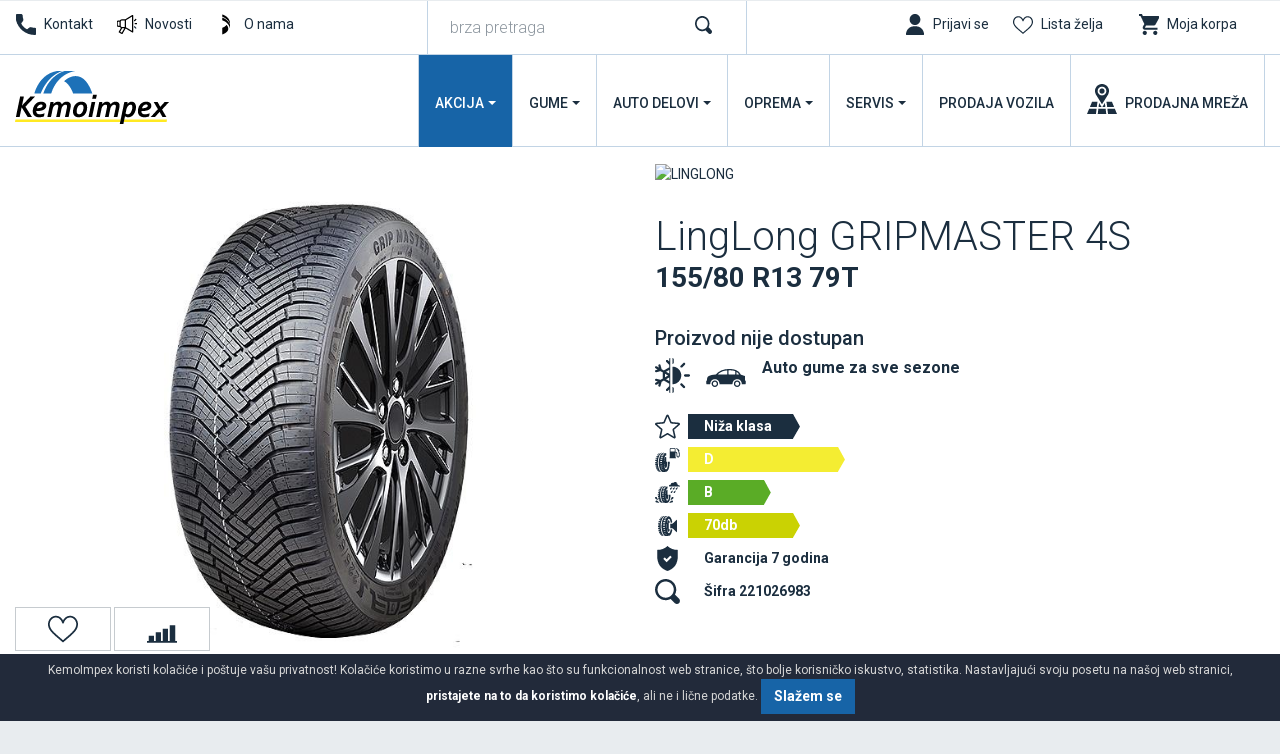

--- FILE ---
content_type: text/html; charset=UTF-8
request_url: https://www.kemoimpex.com/gume/automobili/gume-za-sve-sezone-155-80-r13-79t-grip-master-4s
body_size: 10938
content:
<!DOCTYPE html>
<html lang="sr">
<head>
    <title>LingLong GRIPMASTER 4S 155/80 R13 79T | Kemoimpex</title>
<!--
 * @copyright (c) 1991-2025 KemoImpex 
 * @author Halo Creative Team, http://www.haloteam.rs
-->
    <meta charset="utf-8">
    <meta http-equiv="X-UA-Compatible" content="IE=edge">
    <meta name="viewport" content="width=device-width, initial-scale=1">
    <meta name="description" lang="sr" content="Auto guma za sve sezone, LingLong GRIPMASTER 4S, nosivosti do 437kg. Dimenzije gume su 155/80 R13 79T." />
    
	<link rel="canonical" href="https://www.kemoimpex.com/gume/automobili/gume-za-sve-sezone-155-80-r13-79t-grip-master-4s">
	<link rel="alternate" hreflang="sr" href="https://www.kemoimpex.com/gume/automobili/gume-za-sve-sezone-155-80-r13-79t-grip-master-4s">
	<link rel="alternate" hreflang="bs-BA" href="https://www.kemoimpex.me/gume/automobili/gume-za-sve-sezone-155-80-r13-79t-grip-master-4s">

    
<!-- Links -->
    <link rel="apple-touch-icon" sizes="57x57" href="/images/icon/apple-icon-57x57.png?v=2">
    <link rel="apple-touch-icon" sizes="60x60" href="/images/icon/apple-icon-60x60.png?v=2">
    <link rel="apple-touch-icon" sizes="72x72" href="/images/icon/apple-icon-72x72.png?v=2">
    <link rel="apple-touch-icon" sizes="76x76" href="/images/icon/apple-icon-76x76.png?v=2">
    <link rel="apple-touch-icon" sizes="114x114" href="/images/icon/apple-icon-114x114.png?v=2">
    <link rel="apple-touch-icon" sizes="120x120" href="/images/icon/apple-icon-120x120.png?v=2">
    <link rel="apple-touch-icon" sizes="144x144" href="/images/icon/apple-icon-144x144.png?v=2">
    <link rel="apple-touch-icon" sizes="152x152" href="/images/icon/apple-icon-152x152.png?v=2">
    <link rel="apple-touch-icon" sizes="180x180" href="/images/icon/apple-icon-180x180.png?v=2">
    <link rel="icon" type="image/png" sizes="192x192"  href="/images/icon/android-icon-192x192.png?v=2">
    <link rel="icon" type="image/png" sizes="32x32" href="/images/icon/favicon-32x32.png?v=2">
    <link rel="icon" type="image/png" sizes="96x96" href="/images/icon/favicon-96x96.png?v=2">
    <link rel="icon" type="image/png" sizes="16x16" href="/images/icon/favicon-16x16.png?v=2">
    
<!-- CSS -->
    <link rel="preload" as="style" href="https://fonts.googleapis.com/css?family=Roboto:300,400,500,700&display=swap" />
    <link rel="stylesheet" href="/includes/src/bootstrap/4.5.2/css/bootstrap.min.css?v=20250411">
    <link href="/includes/css/main.min.css?v=20250411" rel="stylesheet" type="text/css" >
    

    <meta property="og:type" content="product">
    <meta property="og:title" content="LingLong GRIPMASTER 4S 155/80 R13 79T | Kemoimpex">
    <meta property="og:url" content="https://www.kemoimpex.com/gume/automobili/gume-za-sve-sezone-155-80-r13-79t-grip-master-4s">
    <meta property="og:image" content="https://www.kemoimpex.com/upload/tires/linglong_gripmaster-4s_221027001.jpg">
    <meta property="og:image:type" content="image/jpeg">
    <meta property="og:description" content="Auto guma za sve sezone, LingLong GRIPMASTER 4S, nosivosti do 437kg. Dimenzije gume su 155/80 R13 79T.">
    
    <meta property="og:site_name" content="KemoImpex" />        
 
        
    <link rel="image_src" type="image/jpeg" href="https://www.kemoimpex.com/upload/tires/linglong_gripmaster-4s_221027001.jpg" />
        
    <meta name="twitter:card" content="Summary" id="twitter-card-value"/>

    <meta name="twitter:url" content="https://www.kemoimpex.com/gume/automobili/gume-za-sve-sezone-155-80-r13-79t-grip-master-4s" id="twitter-url-value"/>
    <meta name="twitter:title" content="LingLong GRIPMASTER 4S 155/80 R13 79T  Kemoimpex" id="twitter-title-value"/>
    <meta name="twitter:description" content="Auto guma za sve sezone, LingLong GRIPMASTER 4S, nosivosti do 437kg. Dimenzije gume su 155/80 R13 ..." id="twitter-discription-value"/>
    <meta name="twitter:image" content="https://www.kemoimpex.com/upload/tires/linglong_gripmaster-4s_221027001.jpg" id="twitter-image-value"/></head>
<body class="product-page">

<header>
<div class="header-contact">

    <div class="navbar-icon">
    <div class="container-fluid">
    
        <div class="row">
            
            <div class="col-auto col-md-auto col-xl-4 px-2 d-flex justify-content-center justify-content-md-start">
                <a href="/kontakt/call-center" class="link icon phone" title="Call Centar">Kontakt</a>
                <a href="/novosti" class="link icon news" title="Novosti">Novosti</a>
                <a href="/onama" class="link icon logo" title="O nama" >O nama</a>
            </div>


            <!-- Search -->
            <div class="col-12 col-xl-3 box-form d-none d-xl-block">
                <form action="/rs/pretraga" class="form-row" id="searchForma" role="search">
                <div class="col" id="top_search_wrapper"><input name="keywords" value="" class="form-control" type="search" placeholder="brza pretraga" aria-label="brza pretraga"  id="products" data-type="products" data-fild="keyword" autocomplete="off"></div>
                <div class="col-auto"><button type="submit" id="search-button" class="btn"></button></div>
                </form>
            </div>
            

            <!-- Icons -->
            <div class="col-auto ml-auto col-md-auto col-xl-5 d-flex justify-content-end">
                    <a class="link icon login" href="javascript:Void(0);" onClick="modalOpen('ajax-modal-login', '/cms/view.php?id=11&page_type=ajax&template=_loader&form=login&redirect_url=%2Fgume%2Fautomobili%2Fgume-za-sve-sezone-155-80-r13-79t-grip-master-4s')" title="Prijavi se"><span class="d-none d-md-inline">Prijavi se</span></a>
                    <a aria-label="Lista želja" class="link icon wishlist" href="/prodavnica/lista-zelja" title="Lista želja" data-toggle="tooltip" data-placement="top"><span class="d-none d-md-inline">Lista želja</span> <span class="badge border-radius badge-danger d-none" id="wishlistCount">0</span></a>
                    <div class="dropdown">
                        <button id="dropdownMenuCart" data-toggle="dropdown" aria-haspopup="true" aria-expanded="false"  class="link icon cart"  title="Moja korpa"><span class="d-none d-md-inline">Moja korpa</span> <span class="badge border-radius badge-danger d-none" id="shopCount"></span></button>
                        <div class="dropdown-menu dropdown-menu-right shop-list" id="shopList" aria-labelledby="dropdownMenuCart">
                        <div class="text-center py-2">Vaša potrošačka korpa je prazna</div>
                        </div>
                    </div>
            </div>
                
            
        </div>
    </div>
    </div>

    <div class="navbar-main">
    <div class="container-fluid">

        <!-- Navigation -->
        <nav class="navbar navbar-expand-lg navbar-light">
            <div class="navbar-logo">
                <a class="navbar-brand" href="/" title="KemoImpex">
                </a>
            </div>

            <button class="navbar-toggler" type="button" data-toggle="collapse" data-target="#navbarMain" aria-controls="navbarMain" aria-expanded="false" aria-label="Toggle navigation">
              <span class="navbar-toggler-icon"></span>
            </button>

            <div class="collapse navbar-collapse" id="navbarMain">
            <ul class="navbar-nav flex-wrap ml-auto">
            
					<li class="nav-item dropdown dropdown-horisontal">
						<a href="#" class="nav-link dropdown-toggle d-flex justify-content-center align-items-center" title="Akcija"  id="nav-214" role="button" data-toggle="dropdown" aria-haspopup="true" aria-expanded="false">Akcija</a>
                        <div class="dropdown-menu dropdown-content" aria-labelledby="nav-214">
                        <div class="container-fluid">
                            <div class="row w-100">
                            <div class="col-12 col-lg-4 col-xl-3 ads">
                                <div class="row">
                                <div class="col-12 col-md-12">
                                <div class="card mb-3">
                                    <a href="/akcija/felne-gume/upit-za-cenu-seta"><img  loading="lazy" class="lazyload card-img-top" src="[data-uri]" data-src="/upload/images/nav-best-buy.webp" data-mob="/upload/images/mobile/mob-nav-best-buy.webp" alt=" Kupi 4 felne + 4 zimske gume" /></a>
                                    <div class="card-body d-flex flex-column"><a href="/akcija/felne-gume/upit-za-cenu-seta" title=" Kupi 4 felne + 4 zimske gume"><span class="d-block float-left icon felne"></span> Kupi 4 felne + 4 zimske gume</a>
                                    </div>
                                </div>
                                </div>
                                </div>
                            </div>
                            <div class="col-12 col-lg-8 col-xl-9">
                                <div class="row w-100">
									<div class="col-lg-4 col-xl-3 st" ><span class="dropdown-item">Gume</span>
									<div class="nd" ><a href="/akcija/letnje-gume" title="Letnje gume na akciji" class="dropdown-item">Letnje gume na akciji</a></div>
									<div class="nd" ><a href="/akcija/zimske-gume-na-akciji" title="Zimske gume na akciji" class="dropdown-item">Zimske gume na akciji</a></div>
								</div>
									<div class="col-lg-4 col-xl-3 st" ><span class="dropdown-item">Felne i gume</span>
									<div class="nd" ><a href="/akcija/felne-gume/upit-za-cenu-seta" title="Upit za cenu seta sa zimskim /letnjim ili allseason gumama" class="dropdown-item">Upit za cenu seta sa zimskim /letnjim ili allseason gumama</a></div>
								</div>
									<div class="col-lg-4 col-xl-3 st" ><span class="dropdown-item">Prodaja vozila</span>
									<div class="nd" ><a href="https://kemoimpexauto.com/prodaja-vozila/" title="Nova vozila na akciji" class="dropdown-item">Nova vozila na akciji</a></div>
									<div class="nd" ><a href="https://kemoimpexauto.com/prodaja-vozila/" title="Polovna vozila na akciji" class="dropdown-item">Polovna vozila na akciji</a></div>
								</div>
                                </div>
                            </div>
                            </div>
                        </div>
                        </div>
					</li>
					<li class="nav-item dropdown dropdown-horisontal">
						<a href="#" class="nav-link dropdown-toggle d-flex justify-content-center align-items-center" title="Gume"  id="nav-305" role="button" data-toggle="dropdown" aria-haspopup="true" aria-expanded="false">Gume</a>
                        <div class="dropdown-menu dropdown-content" aria-labelledby="nav-305">
                        <div class="container-fluid">
                            <div class="row w-100">
                            <div class="col-12 col-lg-4 col-xl-3 ads">
                                <div class="row">
                                <div class="col-6 col-md-12">
                                <div class="card mb-3">
                                    <a href="/gume/automobili/zimske-gume"><img  loading="lazy" class="lazyload card-img-top" src="[data-uri]" data-src="/upload/images/new-2020-nav-zimske-auto.jpg" data-mob="/upload/images/mobile/new-2020-nav-zimske-auto.jpg" alt="Zimske gume za auto" /></a>
                                    <div class="card-body d-flex flex-column"><a href="/gume/automobili/zimske-gume" title="Zimske gume za auto"><span class="d-block float-left icon winter"></span>Zimske gume za auto</a>
                                    </div>
                                </div>
                                </div>
                                <div class="col-6 col-md-12">
                                <div class="card mb-3">
                                    <a href="/garancija/registracija"><img  loading="lazy" class="lazyload card-img-top" src="[data-uri]" data-src="/upload/images/nav-garancija.jpg" data-mob="/upload/images/mobile/new-2020-nav-zimske-4x4.jpg" alt="Registrujte se za program garancije" /></a>
                                    <div class="card-body d-flex flex-column"><a href="/garancija/registracija" title="Registrujte se za program garancije">Registrujte se za program garancije</a>
                                    </div>
                                </div>
                                </div>
                                </div>
                            </div>
                            <div class="col-12 col-lg-8 col-xl-9">
                                <div class="row w-100">
									<div class="col-lg-4 col-xl-3 st" ><a href="/gume/automobili" title="Auto gume" class="dropdown-item">Auto gume</a>
									<div class="nd" ><a href="/gume/automobili/letnje-gume" title="Letnje gume" class="dropdown-item">Letnje gume</a></div>
									<div class="nd" ><a href="/gume/automobili/zimske-gume" title="Zimske gume" class="dropdown-item">Zimske gume</a></div>
									<div class="nd" ><a href="/gume/automobili/gume-za-sve-sezone-univerzalne" title="Gume za sve sezone" class="dropdown-item">Gume za sve sezone</a></div>
								</div>
									<div class="col-lg-4 col-xl-3 st" ><a href="/gume/4x4-suv" title="4x4 / Suv" class="dropdown-item">4x4 / Suv</a>
									<div class="nd" ><a href="/gume/4x4-suv/letnje-gume" title="Letnje gume" class="dropdown-item">Letnje gume</a></div>
									<div class="nd" ><a href="/gume/4x4-suv/zimske-gume" title="Zimske gume" class="dropdown-item">Zimske gume</a></div>
									<div class="nd" ><a href="/gume/4x4-suv/gume-za-sve-sezone-univerzalne" title="Gume za sve sezone" class="dropdown-item">Gume za sve sezone</a></div>
								</div>
									<div class="col-lg-4 col-xl-3 st" ><a href="/gume/kombi" title="Gume za kombi" class="dropdown-item">Gume za kombi</a>
									<div class="nd" ><a href="/gume/kombi/letnje-gume" title="Letnje gume" class="dropdown-item">Letnje gume</a></div>
									<div class="nd" ><a href="/gume/kombi/zimske-gume" title="Zimske gume" class="dropdown-item">Zimske gume</a></div>
									<div class="nd" ><a href="/gume/kombi/gume-za-sve-sezone-univerzalne" title="Gume za sve sezone" class="dropdown-item">Gume za sve sezone</a></div>
								</div><div class="col-12"></div>
									<div class="col-lg-4 col-xl-3 st" ><span class="dropdown-item">Ostala vozila </span>
									<div class="nd" ><a href="/gume/ostala-vozila/garden-gume" title="Garden i gume za prikolicu" class="dropdown-item">Garden i gume za prikolicu</a></div>
									<div class="nd" ><a href="/gume/traktori/traktorske-gume" title="Traktorske gume" class="dropdown-item">Traktorske gume</a></div>
									<div class="nd" ><a href="/gume/kamioni/teretne-gume" title="Teretne gume" class="dropdown-item">Teretne gume</a></div>
									<div class="nd" ><a href="/gume/kamioni/teretne-protektirane-gume" title="Teretne-protektirane gume" class="dropdown-item">Teretne-protektirane gume</a></div>
									<div class="nd" ><a href="/gume/unutrasnje-gume" title="Unutrašnje gume" class="dropdown-item">Unutrašnje gume</a></div>
									<div class="nd" ><a href="/gume/masine/industrijske-gume" title="Industrijske gume" class="dropdown-item">Industrijske gume</a></div>
									<div class="nd" ><a href="/gume/motocikli/moto-gume" title="Moto gume" class="dropdown-item">Moto gume</a></div>
									<div class="nd" ><a href="/gume/bicikli" title="Bicikli" class="dropdown-item">Bicikli</a></div>
									<div class="nd" ><a href="/gume/atv" title="Quad / Atv gume" class="dropdown-item">Quad / Atv gume</a></div>
								</div>
									<div class="col-lg-4 col-xl-3 st" ><span class="dropdown-item">Programi prodaje</span>
									<div class="nd" ><a href="/gume/stari-dot" title="Stari dotovi" class="dropdown-item">Stari dotovi</a></div>
									<div class="nd" ><a href="/gume/najbolji-odnos-kvalitet-cena" title="Najbolji odnos kvalitet/cena" class="dropdown-item">Najbolji odnos kvalitet/cena</a></div>
									<div class="nd" ><a href="/gume/najprodavanije" title="Najprodavanije" class="dropdown-item">Najprodavanije</a></div>
									<div class="nd" ><a href="/gume/brendovi" title="Brendovi auto guma" class="dropdown-item">Brendovi auto guma</a></div>
									<div class="nd" ><a href="/gume/novo" title="Novo u ponudi" class="dropdown-item">Novo u ponudi</a></div>
									<div class="nd" ><a href="/gume/program-prodaje/runonflat-auto-gume" title="RunOnFlat Auto gume" class="dropdown-item">RunOnFlat Auto gume</a></div>
									<div class="nd" ><a href="/gume/program-prodaje/runonflat-4x4suv" title="RunOnFlat 4x4/Suv" class="dropdown-item">RunOnFlat 4x4/Suv</a></div>
									<div class="nd" ><a href="/gume/program-prodaje/elektro-vozila-4x4-suv" title="Elektro vozila 4x4/Suv" class="dropdown-item">Elektro vozila 4x4/Suv</a></div>
									<div class="nd" ><a href="/gume/program-prodaje/elektro-vozila-auto-gume" title="Elektro vozila auto gume" class="dropdown-item">Elektro vozila auto gume</a></div>
								</div>
									<div class="col-lg-4 col-xl-3 st" ><a href="/garancija" title="Garancija" class="dropdown-item">Garancija</a>
									<div class="nd" ><a href="/garancija/registracija" title="Registracija" class="dropdown-item">Registracija</a></div>
									<div class="nd" ><a href="/garancija/proverite-garanciju" title="Proverite garanciju" class="dropdown-item">Proverite garanciju</a></div>
									<div class="nd" ><a href="/garancija/uslovi-garancije-protiv-ostecenja" title="Uslovi garancije protiv oštećenja" class="dropdown-item">Uslovi garancije protiv oštećenja</a></div>
								</div><div class="col-12"></div>
                                </div>
                            </div>
                            </div>
                        </div>
                        </div>
					</li>
					<li class="nav-item dropdown dropdown-horisontal">
						<a href="#" class="nav-link dropdown-toggle d-flex justify-content-center align-items-center" title="Auto
delovi"  id="nav-846" role="button" data-toggle="dropdown" aria-haspopup="true" aria-expanded="false">Auto
delovi</a>
                        <div class="dropdown-menu dropdown-content" aria-labelledby="nav-846">
                        <div class="container-fluid">
                            <div class="row w-100">
                            <div class="col-12 col-lg-4 col-xl-3 ads">
                                <div class="row">
                                <div class="col-12 col-md-12">
                                <div class="card mb-3">
                                    <a href="/auto-delovi/akumulatori"><img  loading="lazy" class="lazyload card-img-top" src="[data-uri]" data-src="/upload/images/new-2020-nav-akumulator.jpg" data-mob="/upload/images/mobile/new-2020-nav-akumulator.jpg" alt="Akumulatori za sigurni start" /></a>
                                    <div class="card-body d-flex flex-column"><a href="/auto-delovi/akumulatori" title="Akumulatori za sigurni start"><span class="d-block float-left icon battery"></span>Akumulatori za sigurni start</a>
                                    </div>
                                </div>
                                </div>
                                </div>
                            </div>
                            <div class="col-12 col-lg-8 col-xl-9">
                                <div class="row w-100">
									<div class="col-lg-4 col-xl-3 st" ><span class="dropdown-item">Felne</span>
									<div class="nd" ><a href="/auto-oprema/felne/putnicka-vozila" title="Putničke felne" class="dropdown-item">Putničke felne</a></div>
									<div class="nd" ><a href="/auto-oprema/felne/teretna-vozila" title="Teretne felne" class="dropdown-item">Teretne felne</a></div>
									<div class="nd" ><a href="/auto-oprema/felne-po-brendu" title="Brendovi" class="dropdown-item">Brendovi</a></div>
									<div class="nd" ><a href="/auto-oprema/upit-za-felne/upit-setovi-bestbuy/" title="Pošaljite upit za felne/setove" class="dropdown-item">Pošaljite upit za felne/setove</a></div>
								</div>
									<div class="col-lg-4 col-xl-3 st" ><a href="/auto-delovi/ulja-i-maziva" title="Ulja i maziva" class="dropdown-item">Ulja i maziva</a>
									<div class="nd" ><a href="/auto-delovi/ulja-i-maziva/motorno-ulja" title="Motorna ulja" class="dropdown-item">Motorna ulja</a></div>
									<div class="nd" ><a href="/auto-delovi/ulja-i-maziva/ulje-za-menjace" title="Ulje za menjače" class="dropdown-item">Ulje za menjače</a></div>
									<div class="nd" ><a href="/auto-delovi/ulja-i-maziva/ulje-za-kocnice" title="Ulje za kočnice" class="dropdown-item">Ulje za kočnice</a></div>
									<div class="nd" ><a href="/auto-delovi/ulja-i-maziva/ulje-za-skutere" title="Ulje za skutere" class="dropdown-item">Ulje za skutere</a></div>
									<div class="nd" ><a href="/auto-delovi/ulja-i-maziva-po-brendu" title="Brendovi" class="dropdown-item">Brendovi</a></div>
								</div>
									<div class="col-lg-4 col-xl-3 st" ><a href="/auto-delovi/akumulatori" title="Akumulatori" class="dropdown-item">Akumulatori</a>
									<div class="nd" ><a href="/auto-delovi/akumulatori-po-brendu" title="Brendovi" class="dropdown-item">Brendovi</a></div>
									<div class="nd" ><a href="/auto-delovi/akumulatori/leva-klema" title="Leva klema +" class="dropdown-item">Leva klema +</a></div>
									<div class="nd" ><a href="/auto-delovi/akumulatori/desna-klema" title="Desna klema +" class="dropdown-item">Desna klema +</a></div>
								</div>
									<div class="col-lg-4 col-xl-3 st" ><a href="/auto-delovi/delovi-po-brendu" title="Rezervni delovi" class="dropdown-item">Rezervni delovi</a>
									<div class="nd" ><a href="/auto-delovi/posaljite-upit" title="Pošaljite upit za rezervne delove" class="dropdown-item">Pošaljite upit za rezervne delove</a></div>
								</div><div class="col-12"></div>
                                </div>
                            </div>
                            </div>
                        </div>
                        </div>
					</li>
					<li class="nav-item dropdown dropdown-horisontal">
						<a href="#" class="nav-link dropdown-toggle d-flex justify-content-center align-items-center" title="Oprema"  id="nav-309" role="button" data-toggle="dropdown" aria-haspopup="true" aria-expanded="false">Oprema</a>
                        <div class="dropdown-menu dropdown-content" aria-labelledby="nav-309">
                        <div class="container-fluid">
                            <div class="row w-100">
                            <div class="col-12 col-lg-4 col-xl-3 ads">
                                <div class="row">
                                <div class="col-12 col-md-12">
                                <div class="card mb-3">
                                    <a href="/zakazivanje/promena-guma"><img  loading="lazy" class="lazyload card-img-top" src="[data-uri]" data-src="/upload/images/new-2020-nav-zamena-guma.jpg" data-mob="/upload/images/mobile/mob-carape_za_sneg_20230914_141004_20230914_141004.webp" alt="Zakažite zamenu guma" /></a>
                                    <div class="card-body d-flex flex-column"><a href="/zakazivanje/promena-guma" title="Zakažite zamenu guma"><span class="d-block float-left icon service"></span>Zakažite zamenu guma</a>
                                    </div>
                                </div>
                                </div>
                                </div>
                            </div>
                            <div class="col-12 col-lg-8 col-xl-9">
                                <div class="row w-100">
									<div class="col-lg-4 col-xl-3 st" ><span class="dropdown-item">Auto oprema</span>
									<div class="nd" ><a href="/oprema/auto-oprema/zimska-oprema" title="Zimska oprema" class="dropdown-item">Zimska oprema</a></div>
									<div class="nd" ><a href="/oprema/auto-oprema/obavezna-auto-oprema" title="Obavezna auto oprema" class="dropdown-item">Obavezna auto oprema</a></div>
									<div class="nd" ><a href="/oprema/auto-oprema/srafovi-i-matice" title="Šrafovi i matice" class="dropdown-item">Šrafovi i matice</a></div>
									<div class="nd" ><a href="/oprema/auto-oprema/ostalo" title="Ostalo" class="dropdown-item">Ostalo</a></div>
								</div>
									<div class="col-lg-4 col-xl-3 st" ><span class="dropdown-item">Auto kozmetika</span>
									<div class="nd" ><a href="/auto-oprema/auto-kozmetika/sredstva-za-pranje-i-negu" title="Sredstva za pranje i negu" class="dropdown-item">Sredstva za pranje i negu</a></div>
									<div class="nd" ><a href="/auto-oprema/auto-kozmetika/mirisi-i-osvezivaci" title="Mirisi i osveživači" class="dropdown-item">Mirisi i osveživači</a></div>
									<div class="nd" ><a href="/auto-oprema/auto-kozmetika/aditivi" title="Aditivi" class="dropdown-item">Aditivi</a></div>
									<div class="nd" ><a href="/auto-oprema/auto-kozmetika/tehnicki-sprejevi-i-reparacija" title="Tehnički sprejevi i reparacija" class="dropdown-item">Tehnički sprejevi i reparacija</a></div>
								</div>
									<div class="col-lg-4 col-xl-3 st" ><span class="dropdown-item">Spoljašnost automobila</span>
									<div class="nd" ><a href="/auto-oprema/spoljasnost-automobila/metlice" title="Metlice" class="dropdown-item">Metlice</a></div>
									<div class="nd" ><a href="/auto-oprema/spoljasnost-automobila/ratkapne" title="Ratkapne" class="dropdown-item">Ratkapne</a></div>
									<div class="nd" ><a href="/auto-oprema/spoljasnost-automobila/krovni-koferi-i-nosaci" title="Krovni koferi i nosači" class="dropdown-item">Krovni koferi i nosači</a></div>
								</div><div class="col-12"></div>
									<div class="col-lg-4 col-xl-3 st" ><span class="dropdown-item">Unutrašnjost automobila</span>
									<div class="nd" ><a href="/auto-oprema/unutrasnjost-automobila/patosnice" title="Patosnice" class="dropdown-item">Patosnice</a></div>
									<div class="nd" ><a href="/auto-oprema/unutrasnjost-automobila/navlake-volana" title="Navlake volana" class="dropdown-item">Navlake volana</a></div>
									<div class="nd" ><a href="/auto-oprema/unutrasnjost-automobila/rancevi-i-torbe" title="Rančevi i torbe" class="dropdown-item">Rančevi i torbe</a></div>
								</div>
									<div class="col-lg-4 col-xl-3 st" ><a href="/auto-oprema/auto-sijalice" title="Auto sijalice" class="dropdown-item">Auto sijalice</a></div>
									<div class="col-lg-4 col-xl-3 st" ><a href="/auto-oprema/odrzavanje" title="Održavanje" class="dropdown-item">Održavanje</a>
									<div class="nd" ><a href="/auto-oprema/odrzavanje/auto-kozmetika" title="Auto kozmetika" class="dropdown-item">Auto kozmetika</a></div>
									<div class="nd" ><a href="/auto-oprema/oprema-po-brendu" title="Brendovi" class="dropdown-item">Brendovi</a></div>
								</div><div class="col-12"></div>
                                </div>
                            </div>
                            </div>
                        </div>
                        </div>
					</li>
					<li class="nav-item dropdown dropdown-horisontal">
						<a href="#" class="nav-link dropdown-toggle d-flex justify-content-center align-items-center" title="Servis"  id="nav-123" role="button" data-toggle="dropdown" aria-haspopup="true" aria-expanded="false">Servis</a>
                        <div class="dropdown-menu dropdown-content" aria-labelledby="nav-123">
                        <div class="container-fluid">
                            <div class="row w-100">
                            <div class="col-12 col-lg-4 col-xl-3 ads">
                                <div class="row">
                                <div class="col-12 col-md-12">
                                <div class="card mb-3">
                                    <a href="/zakazivanje/promena-guma"><img  loading="lazy" class="lazyload card-img-top" src="[data-uri]" data-src="/upload/images/new-2020-nav-zamena-guma.jpg" data-mob="/upload/images/mobile/new-2020-nav-zamena-guma.jpg" alt="Zakažite zamenu guma" /></a>
                                    <div class="card-body d-flex flex-column"><a href="/zakazivanje/promena-guma" title="Zakažite zamenu guma"><span class="d-block float-left icon service"></span>Zakažite zamenu guma</a>
                                    </div>
                                </div>
                                </div>
                                </div>
                            </div>
                            <div class="col-12 col-lg-8 col-xl-9">
                                <div class="row w-100">
									<div class="col-lg-4 col-xl-3 st" ><a href="/auto-servis" title="Auto servis" class="dropdown-item">Auto servis</a>
									<div class="nd" ><a href="/auto-servis/mali-servis" title="Mali servis" class="dropdown-item">Mali servis</a></div>
									<div class="nd" ><a href="/auto-servis/veliki-servis" title="Veliki servis" class="dropdown-item">Veliki servis</a></div>
									<div class="nd" ><a href="/auto-servis/zamena-tecnosti" title="Zamena tečnosti" class="dropdown-item">Zamena tečnosti</a></div>
									<div class="nd" ><a href="/auto-servis/zamena-trapa-i-kocionog-sistema" title="Zamena trapa i kočionog sistema" class="dropdown-item">Zamena trapa i kočionog sistema</a></div>
									<div class="nd" ><a href="/auto-oprema/auto-perionica" title="Auto perionica" class="dropdown-item">Auto perionica</a></div>
									<div class="nd" ><a href="/auto-servis/dijagnostika" title="Dijagnostika " class="dropdown-item">Dijagnostika </a></div>
								</div>
									<div class="col-lg-4 col-xl-3 st" ><a href="/vulkanizer" title="Vulkanizerske usluge" class="dropdown-item">Vulkanizerske usluge</a>
									<div class="nd" ><a href="/vulkanizer/montaza-i-balansiranje-guma" title="Montaža i balansiranje guma" class="dropdown-item">Montaža i balansiranje guma</a></div>
									<div class="nd" ><a href="/vulkanizer/popravka-i-zamena-guma" title="Popravka guma" class="dropdown-item">Popravka guma</a></div>
									<div class="nd" ><a href="/vulkanizer/pumpanje-guma-azotom" title="Pumpanje guma azotom" class="dropdown-item">Pumpanje guma azotom</a></div>
									<div class="nd" ><a href="/vulkanizer/ispravljanje-felni" title="Ispravljanje felni" class="dropdown-item">Ispravljanje felni</a></div>
									<div class="nd" ><a href="/vulkanizer/reglaza-trapa" title="Reglaža trapa" class="dropdown-item">Reglaža trapa</a></div>
									<div class="nd" ><a href="/vulkanizer/hotel-guma" title="Hotel guma" class="dropdown-item">Hotel guma</a></div>
								</div>
									<div class="col-lg-4 col-xl-3 st" ><span class="dropdown-item">Mercedes servis</span>
									<div class="nd" ><a href="/mercedes-servis/o-nama" title="O nama " class="dropdown-item">O nama </a></div>
									<div class="nd" ><a href="/mercedes-servis/servisna-akcija/zakazivanje-servisa" title="Zakazivanje servisa - upit" class="dropdown-item">Zakazivanje servisa - upit</a></div>
								</div>
									<div class="col-lg-4 col-xl-3 st" ><a href="/auto-servis/zakazivanje" title="Zakazivanje" class="dropdown-item">Zakazivanje</a>
									<div class="nd" ><a href="/auto-servis/upit" title="Upit za auto servis" class="dropdown-item">Upit za auto servis</a></div>
									<div class="nd" ><a href="/zakazivanje/promena-guma" title="Promena guma" class="dropdown-item">Promena guma</a></div>
									<div class="nd" ><a href="/auto-servis/zakazivanje/mobilni-vulkanizer" title="Mobilni vulkanizer" class="dropdown-item">Mobilni vulkanizer</a></div>
								</div><div class="col-12"></div>
                                </div>
                            </div>
                            </div>
                        </div>
                        </div>
					</li>
					<li class="nav-item">
						<a href="https://kemoimpexauto.com/prodaja-vozila/" class="nav-link d-flex justify-content-center align-items-center" title="Prodaja
vozila" target="_blank"  id="nav-340">Prodaja
vozila</a>
					</li>
					<li class="nav-item">
						<a href="/kontakt/prodajna-mreza" class="nav-link d-flex justify-content-center align-items-center" title="Prodajna
mreža"  id="nav-150">Prodajna
mreža</a>
					</li>
            </ul>
            </div>
        </nav>
             
    </div>
    </div>
</div>
</header>    
<!-- Page Content -->
<div id="product-page-wrapper" class="content-wrapper">
    <div class="container-fluid">
                <div class="row main-data">
        
            <div class="col-12 col-lg-6 product-img">
                <div class="program"></div>
                
                <div class="img-info">
								<a id="wishlist34687" onClick="wishlistButton(34687);" data-value="add" data-toggle="tooltip" data-placement="top" title="Dodaj u listu želja" href="javascript:Void(0);" class="btn btn-light"><i class="svg-icon w30 m-0 icon-wishlist"></i></a>
			<a id="comparelist34687" onClick="compareButton(34687);" data-value="add" data-toggle="tooltip" data-placement="top" title="Uporedi proizvod" href="javascript:Void(0);" class="btn btn-light"><i class="svg-icon w30 m-0 icon-compare"></i></a></div>
                <div class="image"><img loading="lazy" class="lazyload img-contain" src="[data-uri]" data-src="/upload/tires/linglong_gripmaster-4s_221027001.jpg" data-mob="/upload/tires/thumble/linglong_gripmaster-4s_221027001.jpg" alt="155/80 R13 79T" /></div>
           </div>
           
            <div class="col-12 col-lg-6 product-info">
                
                <div class="product-title">
                    <div class="brand-image"><img loading="lazy" class="lazyload img-contain" src="[data-uri]" data-src="/images/brands/products_page/linglong.gif?v=20250411"  alt="LINGLONG"/></div>
                    <h1>LingLong GRIPMASTER 4S<small>155/80 R13 79T</small></h1>
                    <div class="h5">Proizvod nije dostupan</div>
                    <div class="d-flex align-content-center">
                        <i class="svg-icon w30 season icon-summer-winter-fill" title="Gume za sva godišnja doba"></i>
                        <i class="svg-icon w30 vehicle icon-vehicle-car" title="Auto gume"></i>
                        <h2><a href="/gume/automobili/gume-za-sve-sezone-univerzalne" title="Auto gume za sve sezone">Auto gume za sve sezone</a></h2>
                    </div>
                </div>
                
                <div class="product-data"><div class="atribut d-flex align-self-stretch" data-toggle="tooltip" data-placement="bottom" title="Niža klasa"><i class="svg-icon w30 icon-klasa-niza"></i><div class="value">Niža klasa</div></div><div class="atribut d-flex align-self-stretch col-12 col-xl-6 pl-0" data-toggle="tooltip" data-placement="bottom" title="EU-POTROŠNJA"><i class="svg-icon w30 eu at3035"></i><div class="value D">D</div></div><div class="atribut d-flex align-self-stretch col-12 col-xl-6 pl-0" data-toggle="tooltip" data-placement="bottom" title="EU-WET GRIP"><i class="svg-icon w30 eu at3036"></i><div class="value B">B</div></div><div class="atribut d-flex align-self-stretch col-12 col-xl-6 pl-0" data-toggle="tooltip" data-placement="bottom" title="EU-BUKA"><i class="svg-icon w30 eu at3039"></i><div class="value db70">70db</div></div><div class="atribut d-flex" data-toggle="tooltip" data-placement="bottom" title="Garancija"><i class="svg-icon w30 icon-guarantee"></i><div class="value other">Garancija 7 godina</div></div><div class="atribut d-flex" data-toggle="tooltip" data-placement="bottom" title="Šifra"><i class="svg-icon w30 eu icon-search"></i><div class="value other">Šifra 221026983</div></div>
                </div>
                
                
                    
           </div>        </div> <!-- .row -->
        
        <div class="row mb-5">
        
            <div class="col-12 col-lg-6 product-desc">
            <ol class="breadcrumb pt-0">
		<li class="breadcrumb-item"><a href="https://www.kemoimpex.com">Naslovna</a></li>
		<li class="breadcrumb-item"><a href="https://www.kemoimpex.com/gume/automobili">Auto gume</a></li>
		<li class="breadcrumb-item"><a href="https://www.kemoimpex.com/gume/automobili/gume-za-sve-sezone-univerzalne">Auto gume za sve sezone</a></li>
		<li class="breadcrumb-item"><a href="https://www.kemoimpex.com/gume/brendovi/linglong">LingLong</a></li>
            </ol>
            <p class="text-uppercase">O brendu</p>
            <h3>LINGLONG</h3>
            Osnovana 1976. godine, Shandong Linglong Tire Co. Ltd.&nbsp; kompanija specijalizovana za proizvodjnu pneumatika svih vrsta.Tokom svog postojanja Linglong se profilisao kao proizvođač čiji je prvenstveni fokus visoka tehnologija primenjena u proizvodnji velikih razmera.i širokih primena.&nbsp; Sve ovo Linglongu omogućava da u svojoj ponudi ima pneumatike svih vrsta, od putničkih guma visokih performansi, preko guma za laka teretna vozila, kamione i autobuse pa sve do specifičnih guma primenljivih samo u određenim industrijama.Shandong Linglong Tire Co., Ltd. je vodeći proizvođač guma u Kini i konstantno među top 20 svetskih proizvođača, trenutno na 10. mestu&nbsp; (2021.)Lokacije na kojima se nalaze glavne fabrike su u Kini: Zhaoyuan, Dezhou, Liuzhou i Jingmen-u , 2014. otvorena prva fabrika u Chonburiju,&nbsp; Tajlandu.Marta 2019. godine Linglong je objavio i otpočeo izgradnju nove visokotehnološke fabrike za proizvodnju guma u Zrenjaninu, gde je planirana proizvodnja <p><a href="/gume/brendovi/linglong" class="btn btn-light mt-3" title="">Opširnije o brendu</a></p></div>
           
            <div class="col-12 col-lg-6 pl-lg-5 product-design">
                <table class="table table-bordered table-striped mt-5">
                    <thead class="head">
                        <tr>
                            <th colspan="2">Specifikacija</th>
                        </tr>
                    </thead>
                    <tbody>
                    <tr>
                        <td>ŠIRINA</td>
                        <td>155</td>
                    </tr>
                    <tr>
                        <td>VISINA</td>
                        <td>80</td>
                    </tr>
                    <tr>
                        <td>PREČNIK</td>
                        <td>13</td>
                    </tr>
                    <tr>
                        <td>INDEKS NOSIVOSTI</td>
                        <td>437 kg <br/></td>
                    </tr>
                    <tr>
                        <td>INDEKS BRZINE</td>
                        <td>190 km/h <br/></td>
                    </tr>
                    <tr>
                        <td>M+S</td>
                        <td>Da <br/></td>
                    </tr>
                    <tr>
                        <td>GARANCIJA</td>
                        <td>7 godina</td>
                    </tr>
                    <tr>
                        <td>DEZENI</td>
                        <td>GRIPMASTER 4S</td>
                    </tr>
                    <tr>
                        <td>ZEMLJA POREKLA</td>
                        <td>NR KINA</td>
                    </tr>
                    <tr>
                        <td>UVOZNIK</td>
                        <td>AGROHIM&KEMOIMPEX DOO</td>
                    </tr>
                    <tr>
                        <td>EAN</td>
                        <td>6959956778645</td>
                    </tr>
                    </table>
            </div>
                   </div> <!-- .desc -->
            

    </div>
</div>
<!-- Page Content -->

    <aside>
    <div id="category-page" class="content-wrapper">
        <div class="container-fluid">
            <h4 class="text-center"><strong>Preporučene gume</strong> za vaše potrebe</h4>
            <div class="row justify-content-center" id="product-wrapper">
            
    <div class="col-12 col-sm-6 col-lg-4 col-xl-3">
                
                <div class="product-wrapper">
                    <div class="product-title d-flex flex-column">
                        <div class="brand-image align-self-center"><img loading="lazy" class="lazyload img-contain" src="[data-uri]" data-src="/images/brands/laufenn.gif?v=20250411"  alt="LAUFENN"/></div>
                        <a href="/gume/automobili/gume-za-sve-sezone-155-80-r13-79t-g-fit-4s-lh71" title="155/80 R13 79T" class="name"><h3>G FIT 4S LH71</h3><p>155/80 R13 79T</p></a>
                        <div><i class="svg-icon w30 season icon-summer-winter-fill" title="Gume za sva godišnja doba"></i><i class="svg-icon w30 vehicle icon-vehicle-car" title="Auto gume"></i></div>
                    </div>
                    <div class="product-img">
                        <div class="program"></div>
                        <a href="/gume/automobili/gume-za-sve-sezone-155-80-r13-79t-g-fit-4s-lh71" title="155/80 R13 79T" class="image"><img loading="lazy" class="lazyload img-contain" src="[data-uri]" data-src="/upload/tires/thumble/laufenn_g-fit-4s-lh71_1027549.jpg?v=1762642800" alt="155/80 R13 79T" /></a>
                    </div>
                    <div class="product-data">
                        <div class="d-flex justify-content-center">
						<div data-toggle="tooltip" data-placement="bottom" title="Srednja klasa"><i class="svg-icon w30 icon-klasa-srednja"></i><span>Srednja</span></div>
						<div class="atribut" data-toggle="tooltip" data-placement="bottom" title="EU-POTROŠNJA"><i class="svg-icon w30 eu at3035"></i><span>E</span></div>
						<div class="atribut" data-toggle="tooltip" data-placement="bottom" title="EU-WET GRIP"><i class="svg-icon w30 eu at3036"></i><span>C</span></div>
						<div class="atribut" data-toggle="tooltip" data-placement="bottom" title="EU-BUKA"><i class="svg-icon w30 eu at3039"></i><span>71</span></div></div>
                        <div class="d-flex justify-content-center mt-2"><div class="atribut" data-toggle="tooltip" data-placement="bottom" title="Garancija"><i class="svg-icon w20 garancija"></i><span>Garancija 4 godine</span></div></div>
                    </div>
                    <div class="product-price text-center">
                            <div>Cena sa PDV-om</div><span class="price">4.763,<small>00</small> RSD / KOM</span>
                    </div>
                </div>
    </div>
            </div>
        </div>
    </div>
    </aside>    
 

    
<!--<a href="#" class="scroll up scrollbutton" title="Povratak na vrh stranice"><i class="svg-icon white icon-arrow-up"></i></a>-->

<!-- Modal -->
<div class="modal fade" id="ajax-modal-login" tabindex="-1" role="dialog" aria-labelledby="myModalLabelLogin" aria-hidden="true">
  <div class="modal-dialog" role="document">
    <div class="modal-content">
      <div class="modal-header">
        <h5 class="modal-title" id="myModalLabelLogin">Login</h5>
        <button type="button" class="close" data-dismiss="modal" aria-label="Close">
          <span aria-hidden="true">&times;</span>
        </button>
      </div>
      <div class="modal-body">
      </div>
    </div>
  </div>
</div>

<!-- Modal -->
<div class="modal fade" id="ajax-modal-registration" tabindex="-1" role="dialog" aria-labelledby="myModalLabelRegistration" aria-hidden="true">
  <div class="modal-dialog" role="document">
    <div class="modal-content">
      <div class="modal-header">
        <h5 class="modal-title" id="myModalLabelRegistration">Registration</h5>
        <button type="button" class="close" data-dismiss="modal" aria-label="Close">
          <span aria-hidden="true">&times;</span>
        </button>
      </div>
      <div class="modal-body">
      </div>
    </div>
  </div>
</div>
    
<!-- Modal -->
<div class="modal fade" id="ajax-modal-note" tabindex="-1" role="dialog" aria-labelledby="myModalLabelNote" aria-hidden="true">
  <div class="modal-dialog" role="document">
    <div class="modal-content">
      <div class="modal-header">
        <h5 class="modal-title" id="myModalLabelNote">Napomena</h5>
        <button type="button" class="close" data-dismiss="modal" aria-label="Close">
          <span aria-hidden="true">&times;</span>
        </button>
      </div>
      <div class="modal-body" id="note-modal-body">
      </div>
    </div>
  </div>
</div>
     

<div id="home-secured" class="content-wrapper">
    <div class="container-fluid">
        
        <div class="row row-cols-1 row-cols-md-3">
        
                                
				<div class="col">
                                <div class="card h-100">
                                <div class="row no-gutters">
                                    <div class="col-4 card-img"><a href="/uslovi-isporuke"><img  loading="lazy" class="lazyload card-img-top" src="[data-uri]" data-src="/upload/images/new-hp-besplatna-isporuka.svg?v=" alt="Brza isporuka" /></a>
                                    </div>
                                    <div class="col-8">
                                        <div class="card-body d-flex align-items-center"><a href="/uslovi-isporuke" title="Opširnije">Na teritoriji cele Srbije<br/><strong>Brza isporuka</strong></a>
                                        </div>
                                    </div>
                                </div>
                                </div>
                                
				</div>
                                
				<div class="col">
                                <div class="card h-100">
                                <div class="row no-gutters">
                                    <div class="col-4 card-img"><a href="/placanje"><img  loading="lazy" class="lazyload card-img-top" src="[data-uri]" data-src="/upload/images/new-hp-nacini-placanja.svg?v=" alt="Svi načini plaćanja" /></a>
                                    </div>
                                    <div class="col-8">
                                        <div class="card-body d-flex align-items-center"><a href="/placanje" title="Opširnije">Platite online na 12 rata<br/><strong>Svi načini plaćanja</strong></a>
                                        </div>
                                    </div>
                                </div>
                                </div>
                                
				</div>
                                
				<div class="col">
                                <div class="card h-100">
                                <div class="row no-gutters">
                                    <div class="col-4 card-img"><a href="/procedura-i-nacin-kupovine/kako-kupiti-gume-putem-interneta"><img  loading="lazy" class="lazyload card-img-top" src="[data-uri]" data-src="/upload/images/new-hp-bezbedna-kupovina.svg?v=" alt="Bezbedna kupovina" /></a>
                                    </div>
                                    <div class="col-8">
                                        <div class="card-body d-flex align-items-center"><a href="/procedura-i-nacin-kupovine/kako-kupiti-gume-putem-interneta" title="Opširnije">Svi vaši podaci su tajni i zaštićeni<br/><strong>Bezbedna kupovina</strong></a>
                                        </div>
                                    </div>
                                </div>
                                </div>
                                
				</div>        </div>
       
    </div>
</div>
<!-- //#home-secured -->       

<div id="home-footer" class="content-wrapper">
    </div>
<!-- //#home-footer -->

    
<footer class="content-wrapper">
    <div class="container-fluid" id="site-footer">
        
        <div class="row">
        
            <div class="col-auto">
                <div class="navbar-brand">
                    <span class="sr-only">KemoImpex</span>
                </div>
            </div>
                    </div>

        <div class="row footer-info-wrapper">

            <div class="col-12 col-lg-auto justify-content-center">
                <div class="row">
            

<div class="col-12 col-md-auto px-xl-5">
		<h3>Sedište kompanije Agrohim &amp; Kemoimpex</h3><p>Resavska 66, 11000 Beograd<br />Matični broj: 07678479<br />PIB: 100502068<br />Država: Srbija<br />Call centar: +381 (0)18 415 01 63&nbsp;<br />&nbsp; &nbsp; &nbsp; &nbsp; &nbsp; &nbsp; &nbsp; &nbsp; &nbsp; &nbsp; &nbsp; +381693240000</p>
</div>


<div class="col-6 col-md-auto px-xl-5">
		<h3>Prodajna mreža</h3><p><a href="/kontakt/beograd">Beograd</a><br /><a href="/kontakt/nis">Niš</a><br /><a href="/kontakt/novi-sad">Novi Sad</a><br /><a href="/kontakt/subotica">Subotica</a><br /><a href="/kontakt/cacak">Čačak</a><br /><a href="/kontakt/kragujevac">Kragujevac</a><br /><a href="/kontakt/leskovac">Leskovac</a><br /><a href="/kontakt/pirot">Pirot</a><br /><a href="/kontakt/jagodina">Jagodina</a><br /><a href="https://www.kemoimpex.ba/kontakt/banja-luka" target="_blank">Banja Luka</a><br /><a href="https://www.kemoimpex.ba/kontakt/bijeljina" target="_blank">Bijeljina</a><br /><a href="https://www.kemoimpex.me/kontakt/podgorica-danilovgrad" target="_blank">Podgorica/Danilovgrad</a></p>
</div>
                </div>
            </div>
            
            <div class="col-12 col-lg-auto ml-lg-auto">
            
                <div class="footer-article-wrapper d-flex align-items-center justify-content-center justify-content-xl-end">
                
<div class="p-2">
                    <div class="article-thumb-wrapper">
                        <div class="article-thumb"><img loading="lazy" class="lazyload img-fluid" src="[data-uri]" data-src="/upload/images/banner_michelin_2020.jpg?v=" alt="" width="210" height="102" /></div>
                    </div>
                        
				</div>                </div>

            </div>
            
        </div>

        <div class="row">
        <div class="col-6 col-md-auto social-share mr-3">
                <div>Jezik:</div><a href="https://www.kemoimpex.me/gume/automobili/gume-za-sve-sezone-155-80-r13-79t-grip-master-4s" target="_blank" rel="nofollow">BiH</a></div>                
            <div class="col-6 col-md-auto social-share">
                <div>Pratite nas i budite uvek u toku:</div>
                <a href="https://www.facebook.com/Kemoimpex-1702047586673312" target="_blank" rel="nofollow" aria-label="Zapratite nas na Facebook stranici"><i class="svg-icon icon-facebook-white"></i></a>
                <a href="https://www.instagram.com/kemoimpex/" target="_blank" rel="nofollow" aria-label="Zapratite nas na Instagramu"><i class="svg-icon icon-instagram-white"></i></a>
            </div>        
            
            <div class="col-12 col-md-auto ml-auto bank-wrapper">
                <div>Online plaćanje obezbeđuje:</div>
                <div class="row justify-content-center justify-content-md-start">
                    <div class="col col-md-auto my-2 px-2"><img loading="lazy" height="26" width="47" class="lazyload img-fluid" src="[data-uri]" data-src="/shop/img/dina.svg?v=1" alt="DINA"/></div>
                    <div class="col col-md-auto my-2 px-2"><img loading="lazy" height="26" width="80" class="lazyload img-fluid" src="[data-uri]" data-src="/shop/img/visa.svg?v=1" alt="Visa"/></div>
                    <div class="col col-md-auto my-2 px-2"><img loading="lazy" height="26" width="33" class="lazyload img-fluid" src="[data-uri]" data-src="/shop/img/mastercard.svg?v=1" alt="MasterCard"/></div>
                    <div class="col col-md-auto my-2 px-2"><img loading="lazy" height="26" width="33" class="lazyload img-fluid" src="[data-uri]" data-src="/shop/img/maestro.svg?v=1" alt="Maestro"/></div>
                    <div class="col col-md-auto my-2 px-2"><img loading="lazy" height="26" width="29" class="lazyload img-fluid" src="[data-uri]" data-src="/shop/img/american-express.svg?v=1" alt="American express"/></div>
                    <div class="col-12 col-md-auto my-2 px-2 text-center"><a href="https://www.bancaintesa.rs" target="_blank" rel="nofollow" class="article-thumb" title=""><img height="26" width="201" loading="lazy" class="lazyload img-fluid" src="[data-uri]" data-src="/shop/img/banca-intesa.svg?v=1" alt="BancaIntesa"/></a></div>
                    <div class="col-auto col-md-auto my-2 px-2"><a href="https://www.mastercard.rs/sr-rs/consumers/find-card-products/credit-cards.html" target="_blank" rel="nofollow" class="article-thumb" title=""><img height="26" width="69" loading="lazy" class="lazyload img-fluid" src="[data-uri]" data-src="/shop/img/mastercardsec.svg?v=1" alt="MasterCard Sec"/></a></div>
                    <div class="col-auto col-md-auto my-2 px-2"><a href="https://rs.visa.com/pay-with-visa/security-and-assistance/protected-everywhere.html" target="_blank" rel="nofollow" class="article-thumb" title=""><img height="26" width="60" loading="lazy" class="lazyload img-fluid" src="[data-uri]" data-src="/shop/img/verified-by-visa.svg?v=1" alt="Verified by Visa"/></a></div>
                </div>
            </div>
        </div>
    </div>

    <div id="site-copyright">
        <div class="container-fluid">
            <div class="d-flex justify-content-between">
                <div>
                    Copyright &copy; KemoImpex doo KemoImpex.Sva prava zadržana                </div>
                <div class="developed text-right">
                    Developed by <a href="http://www.haloteam.rs" target="_blank" rel="nofollow" title="HALO Creative Team">HALO Creative Team</a>                </div>
            </div>
        </div>
    </div>

</footer> <!-- /.site-footer -->



    <div class="cookieNotice">
        <p>KemoImpex koristi kolačiće i poštuje vašu privatnost! Kolačiće koristimo u razne svrhe kao što su funkcionalnost web stranice, što bolje korisničko iskustvo, statistika. Nastavljajući svoju posetu na našoj web stranici, <a href="/cms/view.php?id=35812">pristajete na to da koristimo kolačiće</a>, ali ne i lične podatke.
        <button class="btn btn-primary" onclick="closeCookieConsent()">Slažem se</button></p>
    </div>
    <script>
        function closeCookieConsent() {
            $(".cookieNotice").remove();
            // renewal
            var today = new Date();
            var expire = new Date();
            var nDays=30;
            expire.setTime(today.getTime() + 3600000*24*nDays);
            var expString="expires="+expire.toGMTString();
            cookieName = "PRIVACY_READ_KI";
            cookieValue =today.getTime();
            document.cookie = cookieName+"="+escape(cookieValue)+ ";expires="+expire.toGMTString();
        }
    </script>
    <!-- UI  -->

    <script src="/includes/src/js/jquery-3.4.1.min.js?v=20250411" ></script>
    <script src="/includes/src/js/popper.min.js?v=20250411"></script>
    <script src="/includes/src/bootstrap/4.5.2/js/bootstrap.min.js?v=20250411"></script>
    <script src="/includes/src/ui/jquery-ui.min.js"></script>
    <link rel="stylesheet" href="/includes/src/ui/jquery-ui.min.css" />
    <script>
        $.widget.bridge('uibutton', $.ui.button);
        $.widget.bridge('uitooltip', $.ui.tooltip);
    </script>    

    <script src="/includes/src/js/design.min.js?v=20250411"></script>
    <script src="/includes/src/js/jslib.min.js?v=20250411"></script>
    <script src="/includes/src/js/jslib-b2c.js?v=20250411"></script>
    <script>
        if ("loading" in document.createElement("img")) {
        } else {
            const script = document.createElement("script");
            script.src =
              "/includes/src/js/lazysizes.min.js";
            document.body.appendChild(script);
        }
    </script>

    <script type="application/ld+json">
    {
      "@context":"http://schema.org",
      "@type":"Product",
      "@id": "https://www.kemoimpex.com/gume/automobili/gume-za-sve-sezone-155-80-r13-79t-grip-master-4s",
      "url": "https://www.kemoimpex.com/gume/automobili/gume-za-sve-sezone-155-80-r13-79t-grip-master-4s",
      "image": "https://www.kemoimpex.com/upload/tires/linglong_gripmaster-4s_221027001.jpg",
      "gtin13":"6959956778645",
      "mpn":"221026983",
      "sku":"221026983",
      "name":"LingLong 155/80 R13 79T",
      "brand" : {
        "@type" : "Brand",
        "name" : "LINGLONG",
        "logo" : "https://www.kemoimpex.com/upload/images/thumble/linglong_logo-min.jpg"
      },
      "manufacturer":"LINGLONG",
      "category":"Gume za sva godišnja doba",
      "description":"",
      "offers":{
        "@type":"Offer",
        "availability": "http://schema.org/OutOfStock",
        "priceCurrency":"RSD",
        "price":"0",
        "url": "https://www.kemoimpex.com/gume/automobili/gume-za-sve-sezone-155-80-r13-79t-grip-master-4s"
      }

    }
    </script>
    <script type="application/ld+json">
    {
        "@context":"http://schema.org",
        "@type":"BreadcrumbList",
        "itemListElement":[
		{"@type":"ListItem","position":"1","item":{"@id":"https://www.kemoimpex.com","name":"Naslovna"}}
		,{"@type":"ListItem","position":"2","item":{"@id":"https://www.kemoimpex.com/gume/automobili","name":"Auto gume"}}
		,{"@type":"ListItem","position":"3","item":{"@id":"https://www.kemoimpex.com/gume/automobili/gume-za-sve-sezone-univerzalne","name":"Auto gume za sve sezone"}}
		,{"@type":"ListItem","position":"4","item":{"@id":"https://www.kemoimpex.com/gume/brendovi/linglong","name":"LingLong","image":"https://www.kemoimpex.comhttps://www.kemoimpex.com/upload/images/thumble/linglong_logo-min.jpg"}}
        ]}
    </script>
    <script>
        productSearchAutocomplete('products');
    </script>
    <script>
        $(document).ready(function () {
            goBody('/cms/_loader.php?template=product-general&articleid=37908&id=87425','setPrice');
        });


        function updatePrice(id,item,price,priceOld, limit) {
            var quy = $('#shopQty'+id).val();
            var finalPrice = 0;

            if(limit>0 && quy>limit) {
                noteOpen('ajax-modal-note', 'Maksimalna količina je '+limit);
                return false;
            }

            //quy = Math.abs(quy);
            price  = (price*quy);

            priceOld  = (priceOld*quy);
            priceRSD  = (price*1)/1;

            if(price!=priceOld)
                finalPrice = '<span class="old">'+priceOld.formatMoney(2)+' </span>'+price.formatMoney(2)+' ';
            else 
                finalPrice = price.formatMoney(2)+' ';

            //Uspori da moze mysql da zavrsi update
            setTimeout(function () {
                updateText(finalPrice,'printPrice'+id);
            } , 500);
        }

    </script>
    <!-- Sweet Alert 2 -->  
    <script src="/includes/src/sweetalert2/dist/sweetalert2.min.js"></script>
    <link rel="stylesheet" href="/includes/src/sweetalert2/dist/sweetalert2.min.css">
    <script src="/includes/src/sweetalert2/dist/es6-promise.min.js"></script>
    <script src="/includes/src/sweetalert2/dist/finally.js"></script>
    <script>
    function alertInfo(title, text) {
        swal({
            type: 'info',
            title: title,
            text: text
        })
    }
    </script>
	<!-- Facebook -->
    <link rel="dns-prefetch" href="https://connect.facebook.net">
    <script src="/includes/src/js/facebook.js?v=20250411"></script>
    <!-- Global site tag (gtag.js) - Google Analytics -->
    <script async src="https://www.googletagmanager.com/gtag/js?id=G-D8S6TW5465"></script>
    <script>
      window.dataLayer = window.dataLayer || [];
      function gtag(){dataLayer.push(arguments);}
      gtag('js', new Date());

      gtag('config', 'G-D8S6TW5465');
    </script></body>
</html>

--- FILE ---
content_type: text/css
request_url: https://www.kemoimpex.com/includes/css/main.min.css?v=20250411
body_size: 16778
content:
@import url(https://fonts.googleapis.com/css?family=Roboto:300,400,500,700&display=swap);#product-page-wrapper .product-title a,.article-slide-desc h2 a,.article-slide-desc h2 a:hover,.article-slide-desc h3 a,.article-slide-desc h3 a:hover,.article-slide-desc p a,.article-slide-desc p a:hover,.main strong,.page-form select.form-control option,.product-wrapper .product-title a,.shop-wrapper-header .price,.side-wrapper .list-group-item a:hover,body,footer .footer-info-wrapper a,footer .footer-info-wrapper p,label.info strong,p{color:#1b2e3f}#loading,.bg-white,.carousel-indicators .active{background:#fff}#sidebar .card-header .btn,#sidebarCollapse{text-transform:uppercase;font-weight:700!important}body{font-family:Roboto,sans-serif;font-weight:400;background-color:#e8ecef;position:relative;min-height:100vh;margin:0!important;padding:0!important}#home-secured .card-body:after,#sidebar .card-body:after,#sidebar .sidebarOpen,#sidebar.active .card-body,.box-hide,.no-js #loader,.shop-wrapper-search .article-thumb-wrapper:before,.slider .carousel-control-next,.slider .carousel-control-prev{display:none}.js #loader{display:block;position:absolute;left:100px;top:0}#loading{z-index:99999;display:flex;flex-flow:row nowrap;justify-content:center;align-items:center;width:100%;height:100vh;position:fixed}#loading .loader{border:16px solid #f3f3f3;border-top:16px solid #1b2e3f;border-radius:50%;width:120px;height:120px;animation:2s linear infinite spin}@keyframes spin{0%{transform:rotate(0)}100%{transform:rotate(360deg)}}.article-thumb-wrapper{position:relative;overflow:hidden}.article-thumb-wrapper:before,.uk-position-cover:before{content:'';top:40%;left:40%;position:absolute;z-index:-1;border:5px solid #f3f3f3;border-top:5px solid #1b2e3f;border-radius:50%;width:50px;height:50px;animation:2s linear infinite spin}.text-small{font-size:.75rem;line-height:.75rem}#product-page-wrapper .product-desc p a:hover,#site-copyright a:hover,.content-wrapper .container-box .edit:hover,.content-wrapper .container-box .more:hover,.form-group a:not([class]):hover,.main td .admin:hover,.modal-body .form-group a:not([class]):hover,a:focus,a:hover{text-decoration:none}.breadcrumb>li>a,.btn,.button-link-more a,.button-read-more a{text-decoration:none!important}.ekko-lightbox .modal-body,.margin-no{padding:0;margin:0}.container-fluid{width:100%;padding:0 15px;margin:0 auto}.button-read-more:hover i,.white-btn{color:#fff!important}.red-btn{color:#c00!important}.blue-btn{color:#1764a7!important}.breadcrumb>.active>a,.navy-btn,.page-header .text-info,figcaption div{color:#1b2e3f!important}.black-btn{color:#000!important}.gray-btn{color:#333!important}.green-btn{color:#093!important}.yellow-btn{color:gold!important}.bg-gray{background:#eee}.bg-green{background:#093}.bg-blue{background:#1764a7}.bg-success{background:#dff0d8!important}.bg-info{background:#d9edf7!important}.bg-danger{background:#f8e8e8!important}.w-10{width:10%!important}.w-15{width:15%!important}.gray-line{border-top:1px solid #dfdfdf;margin-top:10px;padding-top:10px}#home-secured .card-img-top,.img-contain,.img-cover{height:100%;width:100%;max-width:none!important;margin:0!important;object-position:50% 50%}.label-default{background-color:#ccc}.page-link,.page-link:hover{color:#1b2e3f;background:#fff}.wtm:before{content:attr(data-website) "\0040" attr(data-user);unicode-bidi:bidi-override;direction:rtl}.img-cover{object-fit:cover}#home-secured .card-img-top,.img-contain{object-fit:contain}.page-link{font-weight:900;border-color:#c3d4e6!important;border-radius:0!important;padding:.75rem 1rem}.btn,.btn-primary{font-weight:900!important}.btn-disabled,.btn-light,.btn-secondary{padding-left:2rem;padding-right:2rem}.page-link:hover{border-color:#1b2e3f!important}.page-link.disabled{opacity:.5}.page-item.active .page-link{color:#fff;background:#1b2e3f;border-color:#1764a7!important}.page-link .svg-icon{height:20px;width:20px}.progress{height:15px;margin-bottom:10px;overflow:hidden;background-color:#fff;border:1px solid #d1d1d1;border-radius:7px;-webkit-box-shadow:inset 0 0 0 transparent;box-shadow:inset 0 0 0 transparent}.progress-bar{position:relative;z-index:10;line-height:15px;background-color:#e62a36!important;border-radius:7px;-webkit-box-shadow:inset 0 0 0 transparent;box-shadow:inset 0 0 0 transparent}#sidebar .card-header .btn,#sidebarCollapse,.btn{box-shadow:none!important}.progress-bar:after{content:'';float:right;background:#e9e9e9!important;margin-top:2px;height:8px;width:8px;border-radius:50%}.compare .progress{height:12px}.compare .progress-bar{background-color:#5f7c8a!important}.compare .progress-bar:after{height:7px;width:7px}.progress .bar-step{position:absolute;margin-top:-20px;z-index:1;font-size:.75rem}.progress .label-txt{float:left;z-index:1;left:-6px;position:relative;font-size:.75rem;color:#b3b3b3}.progress>.bar-step:first-child>.label-txt,.progress>.bar-step:nth-child(5)>.label-txt{color:#5f7c8a}.progress .label-line{position:absolute;z-index:1;background:#cdd3d6;height:50px;width:1px;top:15px}.progress .label-percent{float:right;margin-left:5px}.videoBox:before{display:block;content:"";position:absolute;top:50%;left:50%;margin:-30px 0 0 -30px;width:60px;height:60px;background:url(../../images/icon-play.svg) top left no-repeat;z-index:10;line-height:0;text-indent:-999px}.videoBox:after{display:block;content:"";position:absolute;top:0;left:0;width:100%;height:100%;background-color:transparent;background:-moz-linear-gradient(top,rgba(0,0,0,0) 0,rgba(0,0,0,.5) 60%,rgba(0,0,0,.75) 100%);background:-webkit-linear-gradient(top,rgba(0,0,0,0) 0,rgba(0,0,0,.5) 60%,rgba(0,0,0,.75) 100%);background:linear-gradient(to bottom,rgba(0,0,0,0) 0,rgba(0,0,0,.5) 60%,rgba(0,0,0,.75) 100%)}.btn{border-radius:0!important;outline:0!important}.btn-danger,.btn-warning{box-shadow:0 4px 6px rgba(50,50,93,.11),0 1px 3px rgba(0,0,0,.08)}.btn.focus,.btn:focus{outline:0;box-shadow:0 0}.btn-primary{background-color:#1764a7!important;border-color:#1764a7!important;color:#fff!important}.btn-primary.active,.btn-primary:active,.btn-primary:focus,.btn-primary:hover,.btn-primary:not(:disabled):not(.disabled).active,.btn-primary:not(:disabled):not(.disabled):active,.show>.btn-primary.dropdown-toggle{background-color:#0f497b!important;border-color:#0f497b!important;color:#fff!important}.btn-primary.disabled,.btn-primary:disabled{background-color:#fff!important;border-color:#c6cbcf!important;color:#8d969f!important;font-weight:400!important}.btn-disabled,.btn-secondary{border-color:#c2d4e5!important}.btn-secondary{background:#1b2e3f!important;color:#fff!important}.btn-secondary.active,.btn-secondary:active,.btn-secondary:focus,.btn-secondary:hover,.btn-secondary:not(:disabled):not(.disabled).active,.btn-secondary:not(:disabled):not(.disabled):active,.show>.btn-secondary.dropdown-toggle{background-color:#fff!important;border-color:#c2d4e5!important;color:#1b2e3f!important}.btn-disabled{background:#f4f6f7!important;color:#848f99!important;font-weight:300!important}.breadcrumb>li>a,.breadcrumb>li>a:hover,.btn-light,figcaption p{color:#1b2e3f!important}.btn-light{background-color:#fff!important;border-color:#c6cbcf!important}.btn-light.active,.btn-light:active,.btn-light:focus,.btn-light:hover,.btn-light:not(:disabled):not(.disabled).active,.btn-light:not(:disabled):not(.disabled):active,.show>.btn-light.dropdown-toggle{background-color:#1b2e3f!important;border-color:#c6cbcf!important;color:#fff!important;text-decoration:none}.btn-warning,.btn-warning.disabled,.btn-warning:disabled,.btn-warning:hover{background-color:#fb6340;border-color:#fb6340;color:#fff}.btn-light:hover .svg-icon,.social-share a:hover .svg-icon,.svg-icon.white{filter:brightness(0) invert(1)}.btn.btn-small{font-weight:400!important;padding-left:1rem;padding-right:1rem}.btn-warning.focus,.btn-warning:focus{box-shadow:0 4px 6px rgba(50,50,93,.11),0 1px 3px rgba(0,0,0,.08),0 0 0 0 rgba(251,99,64,.5)}.btn-warning:not(:disabled):not(.disabled).active,.btn-warning:not(:disabled):not(.disabled):active,.show>.btn-warning.dropdown-toggle{color:#fff;border-color:#fb6340;background-color:#fa3a0e}.btn-danger,.btn-danger.disabled,.btn-danger:disabled,.btn-danger:hover{background-color:#f5365c;border-color:#f5365c;color:#fff}.btn-danger:not(:disabled):not(.disabled).active:focus,.btn-danger:not(:disabled):not(.disabled):active:focus,.btn-warning:not(:disabled):not(.disabled).active:focus,.btn-warning:not(:disabled):not(.disabled):active:focus,.show>.btn-danger.dropdown-toggle:focus,.show>.btn-warning.dropdown-toggle:focus{box-shadow:none}.btn-danger.focus,.btn-danger:focus{box-shadow:0 4px 6px rgba(50,50,93,.11),0 1px 3px rgba(0,0,0,.08),0 0 0 0 rgba(245,54,92,.5)}.btn-danger:not(:disabled):not(.disabled).active,.btn-danger:not(:disabled):not(.disabled):active,.show>.btn-danger.dropdown-toggle{color:#fff;border-color:#f5365c;background-color:#ec0c38}.swal2-modal .btn{font-weight:500!important;border-radius:4px!important}.button-link-more{color:#fff;font-size:1.625rem;font-weight:500;text-align:center;display:block;padding:1rem 2rem;margin:1rem auto 0;background-color:#1764a7;outline:0}.button-link-more.active,.button-link-more:active,.button-link-more:focus,.button-link-more:hover{background-color:#0f497b;text-decoration:none}.button-link-more.disabled{background-color:#f4f6f7;border:1px solid #c2d4e5;color:#848f99;text-decoration:none}.button-link-more a{color:#fff!important;display:block}.button-read-more{font-weight:900;text-align:center;display:table;text-transform:uppercase;padding:15px 35px;margin:15px 0;background-color:#1764a7!important;color:#fff!important;border:none;outline:0!important;position:relative;z-index:10}.scrollbutton,.scrollup{display:none;position:fixed;bottom:15px;right:15px;z-index:999997}.button-read-more a{color:#fff!important;display:block}.button-read-more i{color:#fff!important;font-size:1.25rem;padding-right:10px;vertical-align:middle}.button-read-more:active,.button-read-more:focus,.button-read-more:hover{background-color:#0f497b!important;color:#fff!important;text-decoration:none}.button-read-more.invert{background-color:#fff!important;color:#1b2e3d!important;border:1px solid #c3d4e6}.button-read-more.invert:hover{background-color:#0f497b!important;color:#fff!important;border:1px solid #1764a7}.button-read-more.invert:hover a{background-color:#fff!important;color:#1b2e3d!important;border:1px solid #1764a7}.button-read-more.invert i,.button-read-more.invert:hover i{color:#1b2e3d!important}.button-read-more.disabled,.button-read-more.disabled:hover{background-color:#fcfcfd!important;color:#8d969f!important;border:1px solid #c3d4e6;font-weight:300!important;cursor:not-allowed!important}.button-read-more.disabled i,.button-read-more.disabled:hover i{color:#8d969f!important}button.button-read-more{padding:15px 30px;cursor:pointer}.button-read-more.float{display:inline-block;margin:10px 20px 10px 0;line-height:45px;padding:0 15px}.button-read-more.arrow-add,.button-read-more.arrow-left,.button-read-more.arrow-right{padding-top:12px}.button-read-more.arrow-add::after,.button-read-more.arrow-left::after,.button-read-more.arrow-right::after{content:"";background:url(../../images/arrow-right.svg) 0 0/100% auto no-repeat;width:15px;height:15px;display:inline-block;margin-left:10px}.button-read-more.arrow-left::after{content:"";background:url(../../images/arrow-left.svg) 0 0/100% auto no-repeat;width:15px;height:15px;display:inline-block;margin-left:10px}.button-read-more.limit{max-width:150px}#product-page-wrapper .product-data,#product-search-filter,.sortable-list{padding:0}li.sortme{padding:4px 8px;color:#000;cursor:move;list-style:none;width:500px;background:#ddd;margin:10px 0;border:1px solid #999}li.sortme-image,li.sortme-image-auto{cursor:move;background:#ddd;margin:10px;border:1px solid #999;clear:none;list-style:none;float:left;overflow:hidden}li.sortme-image{width:90px;height:60px}.pagination .page-item{margin-bottom:1rem}.breadcrumb{padding:1rem 0;margin:0;background:0 0;border:none;color:#1b2e3f;font-weight:300}.breadcrumb>li>a:hover{text-decoration:underline!important}#header-category h1 strong,#home-footer .card-text strong,#product-wrapper .vertical-banner .card-text strong,#top-search .size b,.breadcrumb>.breadcrumb-item:first-child,.container-title h2 strong,.dropdown-horisontal .ads .card-body a,.main p strong,.page-header h1 strong,.page-header h2 strong,.product-page h4 strong,.product-wrapper .price,.slider .carousel-caption p b{font-weight:900}.page-item:first-child .page-link{border-top-left-radius:0;border-bottom-left-radius:0}.scrollbutton{width:40px;height:40px;padding:10px;background:#1764a7;-webkit-transition:transform .3s;-moz-transition:transform .3s;-o-transition:transform .3s;-ms-transition:transform .3s;transition:transform .3s;text-align:center}.scrollbutton i{font-size:1.5rem;line-height:40px;color:#fff}.scrollbutton:hover{-ms-transform:scale(1.1);-moz-transform:scale(1.1);-webkit-transform:scale(1.1);-o-transform:scale(1.1);transform:scale(1.1);color:#000;opacity:1}::-webkit-scrollbar{width:5px;height:7px}::-webkit-scrollbar-button{width:0;height:0}::-webkit-scrollbar-thumb{background:#1764a7;border:0 #e8ecef;border-radius:0}::-webkit-scrollbar-thumb:hover{background:#1764a7}::-webkit-scrollbar-thumb:active{background:#1764a7}::-webkit-scrollbar-track{background:#e8ecef;border:0 #e8ecef;border-radius:50px}::-webkit-scrollbar-track:hover{background:0 0}::-webkit-scrollbar-track:active{background:0 0}::-webkit-scrollbar-corner{background:0 0}.scrollup{width:40px;height:40px;background:#fafafa;border:1px solid #d9d9d9;-webkit-transition:transform .3s;-moz-transition:transform .3s;-o-transition:transform .3s;-ms-transition:transform .3s;transition:transform .3s}.svg-icon,figcaption,figcaption .more,figure{width:100%;height:100%}.scrollup::before{font-family:fontawesome;font-size:1.75em;content:"\f106";padding:5px 10px;color:#888}.scrollup:hover{-ms-transform:scale(1.1);-moz-transform:scale(1.1);-webkit-transform:scale(1.1);-o-transform:scale(1.1);transform:scale(1.1);color:#000}figure{display:block;overflow:hidden;z-index:100;position:relative}figcaption{background-color:rgba(255,255,255,.75);text-align:center;position:absolute;top:-2000px;left:0;opacity:1;padding:15px;color:#1b2e3f}figcaption p{text-align:center!important;position:absolute;bottom:10px}figure .btn:hover figcaption,figure:hover figcaption{top:0;left:0;transition:.7s}figcaption .more{position:absolute;top:0;left:0}#product-page-wrapper .product-img,#sidebar,.page-form .currency-input,.product-wrapper .product-img,.slick-list,.slider,.slider .carousel,.social-share,header .navbar-brand{position:relative}.social-share .social-wrap{padding:30px 0;border-top:1px solid #d9d9d9;border-bottom:1px solid #d9d9d9}.social-share .social-wrap p{border:none;padding:0;color:#031d34;font-weight:300;text-transform:uppercase;line-height:1rem;text-align:center}.social-share a{color:#1764a7!important;padding:.5rem;display:inline-block;width:50px;height:50px;text-align:center;background:#fff;margin-left:.25rem;border:1px solid #1b2e3f}.social-share a:hover{color:#fff!important;text-decoration:none;background:#0f497b}footer .social-share a{color:#fff!important;display:inline-block;width:30px;height:30px;background:#1764a7;padding:0}footer .social-share a:hover{color:#fff!important;background:#0f497b}.side-wrapper .list-group-box{max-height:70vh;overflow-y:scroll;overflow-x:hidden}.side-wrapper .list-group{border-radius:0}.side-wrapper .list-group-item{position:relative;display:block;padding:0;background-color:#fff;border:1px solid #c2d4e5;border-top:0}.side-wrapper .list-group-item:first-child{border-top:1px solid #c2d4e5}.side-wrapper .list-group-item.active{z-index:2;color:#fff!important;font-weight:900;background-color:#1b2e3f}.side-wrapper .list-group-item a{color:#1b2e3f;display:block;padding:.75rem 1.25rem}.alert-danger p,.bg-secondary h3,.main a:hover figcaption,.side-wrapper .list-group-item.active a{color:#fff}.side-wrapper .list-group-item:hover{background-color:#c2d4e5}.side-wrapper .list-group-item.active:hover{background-color:#1b2e3f}.list-group-item.active{background-color:#1764a7;border-color:#1764a7}.slick-list{width:100%;float:left}.slick-dots{list-style:none;padding:0;margin:0 auto 0 0;display:table;clear:both}.slick-dots li{float:left;margin:20px 5px 0}.slick-dots button{cursor:pointer;background-color:#999;border:none;display:inline-block;width:15px;height:15px;border-radius:50%;-ms-border-radius:50%;outline-color:transparent;text-indent:-1000em;-webkit-transition:.4s;-moz-transition:.4s;-o-transition:.4s;-ms-transition:.4s;transition:.4s}.slick-dots button:hover{-webkit-transform:scale(1.2);-moz-transform:scale(1.2);-ms-transform:scale(1.2);-o-transform:scale(1.2);transform:scale(1.2)}.slick-dots li.slick-active button{background-color:#007dc6;border:none}.slick-slider .slick-next,.slick-slider .slick-prev{border:none;padding:0;display:block;cursor:pointer;position:absolute;z-index:1000;top:30%;left:0;width:40px;height:40px;text-indent:-9999px;background-image:url(../../images/arrow-left.svg);background-position:50% 50%;background-size:50% auto;background-repeat:no-repeat;background-color:#999;opacity:.5}.svg-icon.w10,.svg-icon.w15,.svg-icon.w20,.svg-icon.w30,.svg-icon.w40,.svg-icon.w50{display:inline-table;vertical-align:middle}.slick-slider .slick-next{right:0;left:auto;background-image:url(../../images/arrow-right.svg)}.slick-slider .slick-next:hover,.slick-slider .slick-prev:hover{background-color:#007dc6;opacity:1}.slick-slider button:hover,button:active,button:focus{outline:0}.svg-icon{display:block;background-position:50% 50%;background-repeat:no-repeat;background-size:contain}.icon-facebook,.icon-facebook-white{background-position:100% 100%;background-size:auto 80%}.svg-icon.w10{width:10px;height:10px;margin-right:.5rem}.svg-icon.w15{width:15px;height:15px;margin-right:.5rem}.svg-icon.w20{width:20px;height:20px;margin-right:1rem}.svg-icon.w30{width:30px;height:30px;margin-right:1rem}.svg-icon.w40{width:40px;height:40px;margin-right:1rem}.svg-icon.w50{width:50px;height:50px;margin-right:1rem}.svg-icon.round{border-radius:50%;border:3px solid #eee;padding:2rem;background-size:50% auto}#sidebar>.card:last-child,.header-contact .navbar-icon,.header-contact .navbar-main{border-bottom:1px solid #c2d4e5}#home-action .col:first-child .card,#home-action .nav-tabs .nav-link:first-child,.header-contact .box-form,.navbar-light .navbar-nav .nav-item:first-child{border-left:1px solid #c2d4e5}.svg-icon.light{filter:brightness(.3) invert(.7)}.btn:hover .svg-icon.white{filter:brightness(1) invert(0)}.icon-print{background-image:url(../../images/icon-print.svg)}.icon-pdf{background-image:url(../../images/icon-pdf.svg)}.icon-ev{background-image:url(../../images/icon-ev.svg)}.icon-home-round{background-image:url(../../images/icon-home-round.svg)}.icon-offroud{background-image:url(../../images/icon-offroud.svg)}.icon-sport{background-image:url(../../images/icon-sport.svg)}.icon-town{background-image:url(../../images/icon-town.svg)}.icon-road{background-image:url(../../images/icon-road.svg)}.icon-nav.id21,.icon-nav.id33,.icon-return{background-image:url(../../images/icon-return.svg)}.icon-guarantee{background-image:url(../../images/icon-guarantee.svg)}.icon-time-color{background-image:url(../../images/icon-time-color.svg)}.icon-map-pin{background-image:url(../../images/icon-map-pin.svg)}.icon-map-pin-color{background-image:url(../../images/icon-map-pin-color.svg)}.header-contact .navbar-icon .link.icon.logout::before,.icon-unlock{background-image:url(../../images/icon-unlock.svg)}.icon-shop{background-image:url(../../images/icon-shopping-cart.svg)}.icon-shop-white{background-image:url(../../images/icon-shopping-cart-white.svg)}.icon-nav.id20,.icon-search{background-image:url(../../images/icon-search.svg)}#header-category .simbol.sort-desc::before,#top-search .simbol.sort-desc::before,.icon-sort-desc{background-image:url(../../images/icon-sort-desc.svg)}#header-category .simbol.sort-asc::before,#top-search .simbol.sort-asc::before,.icon-sort-asc{background-image:url(../../images/icon-sort-asc.svg)}.header-contact .navbar-icon .link.icon.cart::before,.icon-cart,.icon-nav.id12,.icon-nav.id25{background-image:url(../../images/icon-cart.svg)}.icon-cart-offer,.icon-nav.id34,.icon-nav.id41865{background-image:url(../../images/icon-cart-offer.svg)}.icon-steering-wheel{background-image:url(../../images/icon-steering-wheel.svg)}.icon-facebook{background-image:url(../../images/icon-facebook.svg)}.icon-facebook-white{background-image:url(../../images/icon-facebook-white.svg)}.icon-instagram,.icon-instagram-white,.icon-twitter,.icon-twitter-white{background-size:auto 60%}.icon-instagram{background-image:url(../../images/icon-instagram.svg)}.icon-instagram-white{background-image:url(../../images/icon-instagram-white.svg)}.icon-twitter{background-image:url(../../images/icon-twitter.svg)}.icon-twitter-white{background-image:url(../../images/icon-twitter-white.svg)}.icon-linkedin{background-image:url(../../images/icon-linkedin.svg);background-size:auto 80%}.icon-linkedin-white{background-image:url(../../images/icon-twitter-linkedin.svg);background-size:auto 80%}.dropdown-horisontal .ads .card-body a .icon.parts,.icon-parts{background-image:url(../../images/icon-parts.svg)}.icon-location{background-image:url(../../images/icon-location.svg)}.header-contact .navbar-icon .link.icon.login::before,.header-contact .navbar-icon .link.icon.user::before,.icon-login,.icon-nav,.icon-nav.id10,.icon-user{background-image:url(../../images/icon-user.svg)}.icon-download{background-image:url(../../images/icon-download.svg)}.icon-login-color{background-image:url(../../images/icon-login-color.svg)}.icon-car{background-image:url(../../images/icon-car.svg)}#top-search .sizeType.byCars::before,.icon-vehicle-car{background-image:url(../../images/icon-car-side.svg)}.icon-vehicle-suv{background-image:url(../../images/icon-vehicle-suv.svg)}.icon-vehicle-delivery{background-image:url(../../images/icon-vehicle-delivery.svg)}.icon-vehicle-truck{background-image:url(../../images/icon-vehicle-truck.svg)}.icon-vehicle-tractor{background-image:url(../../images/icon-vehicle-tractor.svg)}.icon-vehicle-inner-tube{background-image:url(../../images/icon-vehicle-inner-tube.svg)}.icon-vehicle-contruction{background-image:url(../../images/icon-vehicle-contruction.svg)}.icon-vehicle-motor{background-image:url(../../images/icon-vehicle-motor.svg)}.icon-vehicle-bicycle{background-image:url(../../images/icon-vehicle-bicycle.svg)}#header-category .simbol.winter::before,#home-search .tab-pane .simbol.winter::before,.dropdown-horisontal .ads .card-body a .icon.winter,.icon-winter{background-image:url(../../images/icon-winter.svg)}#header-category .simbol.summer::before,#home-search .tab-pane .simbol.summer::before,.dropdown-horisontal .ads .card-body a .icon.summer,.icon-summer{background-image:url(../../images/icon-summer.svg)}#product-page-wrapper .icon-summer,.icon-summer-fill,.product-wrapper .icon-summer{background-image:url(../../images/icon-summer-fill.svg)}#header-category .simbol.summer-winter::before,#home-search .tab-pane .simbol.summer-winter::before,.icon-summer-winter{background-image:url(../../images/icon-summer-winter.svg)}#product-page-wrapper .icon-summer-winter,.icon-summer-winter-fill,.product-wrapper .icon-summer-winter{background-image:url(../../images/icon-summer-winter-fill.svg)}.icon-tires{background-image:url(../../images/icon-tires.svg)}#top-search .sizeType.byDimension::before,.eu.at3059,.eu.at3060,.eu.at3061,.eu.at3072,.eu.atsize,.icon-tire-size{background-image:url(../../images/icon-tire-size.svg)}.icon-nav.id14,.icon-nav.id15,.icon-tires-hotel{background-image:url(../../images/icon-tires-hotel.svg)}.icon-tires-position{background-image:url(../../images/icon-tires-position.svg)}.icon-tires-segment{background-image:url(../../images/icon-tires-segment.svg)}.icon-tires-other{background-image:url(../../images/icon-tires-other.svg)}.icon-tires-change{background-image:url(../../images/icon-tires-change.svg)}.icon-brend{background-image:url(../../images/icon-brend.svg)}.icon-nav.id111,.icon-nav.id46,.icon-program{background-image:url(../../images/icon-program.svg)}.icon-klasa{background-image:url(../../images/icon-klasa.svg)}.icon-cena{background-image:url(../../images/icon-cena.svg)}.icon-pakovanje{background-image:url(../../images/icon-delivery-box.svg)}.icon-push-cart{background-image:url(../../images/icon-push-cart.svg)}.icon-delivery-box{background-image:url(../../images/icon-delivery-box-full.svg)}.icon-eu-label{background-image:url(../../images/icon-eu-label.svg)}.icon-arrow-back{background-image:url(../../images/arrow-back.svg)}.icon-arrow-next{background-image:url(../../images/arrow-next.svg)}#sidebar:not(.active) .card-header .btn:before,.icon-arrow-up{background-image:url(../../images/arrow-up.svg)}#sidebar:not(.active) .card-header .btn.collapsed:before,.icon-arrow-down{background-image:url(../../images/arrow-down.svg)}.icon-arrow-right{background-image:url(../../images/arrow-right.svg)}.icon-arrow-left{background-image:url(../../images/arrow-left.svg)}.icon-minus-light{background-image:url(../../images/icon-minus.svg)}#product-search-filter .panel-heading.collapsed:before,.icon-plus-light{background-image:url(../../images/icon-plus.svg)}.icon-plus-squer{background-image:url(../../images/icon-plus-squer.svg)}.icon-plus-circle{background-image:url(../../images/icon-plus-circle.svg)}.icon-minus{background-image:url(../../images/icon-minus-bold.svg)}.icon-plus{background-image:url(../../images/icon-plus-bold.svg)}.icon-view{background-image:url(../../images/icon-view.svg)}.icon-edit{background-image:url(../../images/icon-edit.svg)}.icon-delete{background-image:url(../../images/icon-delete.svg)}.icon-move{background-image:url(../../images/icon-move.svg)}.icon-time{background-image:url(../../images/icon-bell.svg)}.content-wrapper .container-box .big-icon.service,.dropdown-horisontal .ads .card-body a .icon.service,.icon-nav.id26,.icon-service{background-image:url(../../images/icon-service.svg)}.icon-service-tires{background-image:url(../../images/icon-service-tires.svg)}.icon-wishlist{background-image:url(../../images/icon-wishlist.svg)}.icon-wishlist-del{background-image:url(../../images/icon-wishlist-full.svg)}.icon-compare{background-image:url(../../images/icon-compare.svg)}.icon-compare-del{background-image:url(../../images/icon-compare-del.svg)}.icon-besplatna-isporuka{background-image:url(../../images/icon-besplatna-isporuka.svg)}.icon-nav.id27,.icon-store{background-image:url(../../images/icon-store.svg)}.icon-store-color{background-image:url(../../images/icon-store-color.svg)}.icon-quick-view{background-image:url(../../images/icon-quick-view.svg)}.eu.at3052,.icon-energy{background-image:url(../../images/icon-energy.svg)}.eu.at3088,.icon-power{background-image:url(../../images/icon-power.svg)}.eu.at3039{background-image:url(../../images/icon-eu-label-sound.svg)}.eu.at3036{background-image:url(../../images/icon-eu-label-rain.svg)}.eu.at3035{background-image:url(../../images/icon-eu-label-fuel.svg)}.eu.at3089{background-image:url(../../images/icon-bannery-size.svg)}.eu.at3066{background-image:url(../../images/icon-tools-service.svg)}.eu.at3069{background-image:url(../../images/icon-petroleum.svg)}.icon-premium{background-image:url(../../images/icon-premium.svg)}.icon-delivery-color{background-image:url(../../images/icon-delivery-color.svg)}.icon-pay-cart{background-image:url(../../images/icon-pay-cart.svg)}.icon-pay-finance{background-image:url(../../images/icon-pay-finance.svg)}.icon-nav.id23,.icon-pay-money{background-image:url(../../images/icon-pay-money.svg)}.icon-payment-color{background-image:url(../../images/icon-payment-color.svg)}.icon-payment{background-image:url(../../images/icon-payment.svg)}.icon-cart-color{background-image:url(../../images/icon-cart-color.svg)}.icon-bill,.icon-nav.id41863,.icon-nav.id41864{background-image:url(../../images/icon-bill.svg)}.icon-bill-color{background-image:url(../../images/icon-bill-color.svg)}.icon-invoice-color{background-image:url(../../images/icon-invoice-color.svg)}.icon-mail,.icon-nav.id19{background-image:url(../../images/icon-mail.svg)}.icon-mail-color{background-image:url(../../images/icon-mail-color.svg)}.icon-lock{background-image:url(../../images/icon-lock.svg)}.icon-lock-color{background-image:url(../../images/icon-lock-color.svg)}.icon-info{background-image:url(../../images/icon-info.svg)}.icon-address{background-image:url(../../images/icon-address.svg)}.header-contact .navbar-icon .link.icon.phone::before,.icon-phone{background-image:url(../../images/icon-phone.svg)}.icon-phone-color{background-image:url(../../images/icon-phone-color.svg)}.icon-km{background-image:url(../../images/icon-speed.svg)}.icon-calendar{background-image:url(../../images/icon-calendar.svg)}.icon-gorivo{background-image:url(../../images/icon-gorivo.svg)}.icon-menjac{background-image:url(../../images/icon-menjac.svg)}.icon-follower{background-image:url(../../images/icon-follower.svg)}.icon-alert{background-image:url(../../images/icon-alert.svg)}.icon-stats{background-image:url(../../images/icon-stats.svg)}.icon-check{background-image:url(../../images/icon-check-mark.svg)}.icon-nav.id16,.icon-nav.id17,.icon-tiers-change{background-image:url(../../images/icon-tiers-change.svg)}.header-contact .navbar-icon .link.icon.profile::before,.icon-nav.id18{background-image:url(../../images/icon-user-profile.svg)}.icon-nav.id24{background-image:url(../../images/icon-oglasi.svg)}.icon-nav.id13{background-image:url(../../images/icon-poruke.svg)}.icon-nav.id117{background-image:url(../../images/icon-invoice.svg)}.icon-nav.id119{background-image:url(../../images/icon-money.svg)}.header-contact{padding:0;background-color:#fff;width:100%}.header-contact .navbar-icon{width:100%}.header-contact .navbar-icon .link{color:#1b2e3f;text-decoration:none;font-weight:400;line-height:1.5rem;padding:.75rem 1rem 0 0;background:0 0;border:none}#site-copyright a,.main td .admin,.shop-wrapper .product-wrapper .remove,.swal2-modal a:hover,footer .footer-info-wrapper a:hover{text-decoration:underline}.header-contact .navbar-icon .link:hover{color:#000}.header-contact .navbar-icon i{color:#1b2e3f;font-size:1.25rem;margin:.25rem .5rem}.header-contact .navbar-icon .dropdown{margin:.75rem}.header-contact .navbar-icon .dropdown .link{padding-top:0}.header-contact .navbar-icon .link.icon::before{content:'';margin:.15rem .5rem;display:block;float:left;width:20px;height:21px;background-position:50% 50%;background-repeat:no-repeat;background-size:auto 100%}.header-contact .navbar-icon .link.icon.news::before{background-image:url(../../images/icon-news.svg)}.header-contact .navbar-icon .link.icon.logo::before{background-image:url(../../images/icon-kemoimpex-rotate.svg)}.header-contact .navbar-icon .link.icon.wishlist::before{background-image:url(../../images/icon-wishlist.svg);background-size:100% auto}.header-contact .box-form{border-right:1px solid #c2d4e5}.header-contact .box-form .form-control{border:none!important;box-shadow:none!important}.header-contact #top_search_wrapper{background:0 0;color:#1b2e3f;padding:.5rem 0;margin:0}.header-contact .box-form .btn{width:55px;height:50px;background:url(../../images/icon-search.svg) 50% 50%/33% auto no-repeat}#searchFormaIP input{background:#fff;border-radius:0;color:#1b2e3f;padding:.5rem;margin:0;width:calc(100% - 55px);height:50px}#searchFormaIP .btn{width:55px;height:50px;background:url(../../images/icon-search.svg) 50% 50%/33% auto no-repeat #fff}header .navbar-logo{display:inline-block;height:60px;width:176px;margin-right:1rem}header .navbar-brand{display:block;padding:0;margin:0;height:60px;width:176px;background-image:url('../../images/logo-kemoimpex.svg');background-repeat:no-repeat;background-position:0 50%;background-size:auto 100%}.navbar-brand span{text-indent:-9999px}.navbar,.navbar .navbar-collapse{margin-top:0;margin-bottom:0;padding:0}.navbar-light .navbar-nav .nav-item,footer .footer-info-wrapper .row>div{border-right:1px solid #c2d4e5}.navbar-light .navbar-nav .nav-link{color:#1b2e3f;font-weight:700;text-transform:uppercase}#navbarMain{z-index:20}.navbar-main .navbar-light{background:0 0!important;padding:0}.navbar-main .navbar-light .navbar-nav .nav-link{color:#1b2e3f;text-transform:uppercase;line-height:1.5em;padding:2rem 1.5rem;border-top:4px solid #fff;white-space:nowrap}.navbar-main .navbar-light .navbar-nav .nav-link:hover{color:#000;border-color:#1b2e3f}.navbar-main .navbar-light .navbar-nav .active .nav-link{color:#1b2e3f;font-weight:600;border-top:4px solid #1764a7}#top-search .active,.navbar-light .navbar-nav .nav-item:first-child .nav-link{background:#1764a7;border-color:#1764a7;color:#fff}.navbar-light .navbar-nav .nav-item:first-child .nav-link:hover{border-color:#f4ed32;color:#f4ed32}.navbar-light .navbar-nav .nav-item:last-child .nav-link:before{content:'';margin:-.5rem .5rem 0 0;display:block;float:left;width:30px;height:30px;background-position:50% 50%;background-repeat:no-repeat;background-size:auto 100%;background-image:url(../../images/icon-location.svg)}.dropdown-horisontal .dropdown-content .ads{margin-bottom:3rem;padding-right:3rem}.dropdown-horisontal .ads .card-body{padding:1.25rem 0 1.25rem 1rem}.dropdown-horisontal .ads .card-body a .icon{width:1.75rem;height:1.75rem;margin:0 .75rem 0 0;background-position:0 50%;background-repeat:no-repeat;background-size:100% auto}.dropdown-horisontal .ads .card-body a .icon.wheel{background-image:url(../../images/icon-wheel.svg)}.dropdown-horisontal .ads .card-body a .icon.battery{background-image:url(../../images/icon-battery.svg)}.dropdown-horisontal .ads .card-body a .icon.oil{background-image:url(../../images/icon-oil.svg)}.dropdown-horisontal .ads .card-body a .icon.chains{background-image:url(../../images/icon-chains.svg)}.dropdown-horisontal .ads .card-body a .icon.deal{background-image:url(../../images/icon-deal.svg)}.dropdown-horisontal .ads .card-body a .icon.buy-car{background-image:url(../../images/icon-buy-car.svg)}.slider .background-img,.slider .background-video{z-index:2;position:absolute;width:100%;height:calc(100vh - 154px);top:0;left:0}#banner .background-video video,.slider .background-video video{position:absolute;top:0;left:0;object-fit:cover;object-position:50% 50%;height:100%;width:100%;max-width:none!important;margin:0!important}@supports (object-fit:cover) and (-ms-ime-align:auto){.slider .background-video video{height:auto}}#banner .container-fluid,.slider .article-thumb{height:100%}.slider .slider-img{object-fit:cover;object-position:50% 0%;height:100%;width:100%;max-width:none!important;margin:0!important}#banner .bottom img,.slider .bottom .slider-img{object-position:50% 100%}.slider .carousel-caption{width:100%;height:100%;padding:0;position:absolute;left:0;bottom:0;z-index:10;color:#fff}.horizontal .product-wrapper .product-img,.slider .carousel-caption>div,.vehicle .product-wrapper .product-img{position:relative;padding:0}.slider .carousel-caption .row>div{text-align:left;padding-bottom:0!important}.slider .carousel-caption p{color:#fff;font-weight:300;font-size:3rem;line-height:1em;margin:0;padding:0 0 2rem}.slider .btn{background-color:transparent!important;border:1px solid #fff!important;font-size:1rem}#home-footer .btn:hover,#product-wrapper .vertical-banner .btn:hover,.slider .btn:hover{background-color:rgba(255,255,255,.5)!important}.slider .btn-light{border-color:#c6cbcf!important;font-size:.875rem;padding:.5rem}.slider .btn-light:hover{background-color:#1b2e3f!important;border-color:#c6cbcf!important;color:#fff!important}.slider .carousel-item{height:calc(100vh - 54px)}.slider .carousel-indicators{bottom:150px}.carousel-indicators li{width:12px;height:12px;opacity:1;background:#1764a7;border:none;margin:5px 10px;text-indent:-9999px}.uk-cover-background{background-position:50% 50%;background-size:cover;background-repeat:no-repeat}.uk-position-cover{position:absolute;top:0;bottom:0;left:0;right:0}.animated,.animatedHidden{-webkit-animation-duration:1.5s;animation-duration:1.5s}.fadeInText{-webkit-animation-name:fadeInText;animation-name:fadeInText}@keyframes fadeInText{from{opacity:0;-webkit-transform:translate3d(0,20vh,0);transform:translate3d(0,20vh,0)}to{opacity:1;-webkit-transform:none;transform:none}}#banner{padding:0;margin:0;position:relative;overflow:hidden;border:none;border-radius:0;min-height:20vh}#banner .article-thumb-wrapper{width:100%;position:absolute;left:0;bottom:0;z-index:0;color:#fff}#banner .background-img,#banner .background-video{z-index:2;top:0;width:100%;position:absolute;height:100%;left:0}#banner .background-video{background:#000}#banner .article-thumb-wrapper{height:20vh}#banner.snippet,#banner.snippet .article-thumb-wrapper{height:40vh}.vehicle-page #banner,.vehicle-page #banner .article-thumb-wrapper{height:70vh}#banner .top img,#gallery-page-wrapper .slick-gallery div>img,.shop-wrapper-search .article-thumb-wrapper img{object-position:50% 0%}#banner .card-img-overlay{background:0 0;background:linear-gradient(0deg,rgba(27,46,63,.8) 0,rgba(27,46,63,0) 40%)}#banner.blank .card-img-overlay{background:linear-gradient(0deg,rgba(27,46,63,0) 0,rgba(27,46,63,.8) 100%)}#banner .container-fluid>div{height:100%;padding-bottom:4rem}#banner .container-fluid .card-body{padding-top:1rem;padding-bottom:1rem}#banner .container-fluid .card-body .price{color:#1b2e3f;font-size:1.125rem;font-weight:300;z-index:10;padding-right:60px;vertical-align:middle}#banner .h1,#banner h1{width:100%;font-weight:300;font-size:3rem;color:#fff;margin:0 0 1rem;padding:0}#banner h2,#banner h3{width:100%;font-weight:300;font-size:2rem;color:#eee;margin:0;padding:0}#sidebar,#sidebarCollapse{min-width:300px;max-width:300px;width:300px;transition:.3s}#sidebar.active,#sidebarCollapse.active{min-width:80px;max-width:80px;width:80px}#sidebarCollapse.active{background:#fff!important;text-indent:-9999px}#sidebar:not(.active) .card-header .btn:before,#sidebarCollapse:before{content:'';background-position:0 0;background-repeat:no-repeat;background-size:100% 100%;display:block;float:right}#sidebarCollapse{min-height:60px;width:100%;text-align:center;border:1px solid #c2d4e5!important}#sidebarCollapse:before{width:25px;height:25px;background-image:url(../../images/icon-close-white.svg)}#sidebarCollapse.active:before{background-image:url(../../images/icon-menu.svg);margin-right:1rem}#sidebar .card{border:none;overflow:hidden!important;border-radius:0;border-right:1px solid #c2d4e5}#sidebar .card-header{border:none;background:0 0;padding:1rem 0 0}#sidebar .card-body{border:none;padding:0;margin:.25rem 1rem;font-size:.875rem;max-height:260px;overflow:auto}#header-category,#header-category .btn,#top-search #formTiresSearchCars{padding:1rem}#sidebar .card-body a{color:#1b2e3f;font-size:1rem;font-weight:300;padding-right:0;transition:.3s}#sidebar .card-body strong{font-size:1rem;font-weight:900;text-transform:uppercase}#sidebar .card-header .btn{width:100%;text-align:left}#sidebar:not(.active) .card-header .btn:before{margin-top:.2rem;width:15px;height:15px}@media (min-width:769px){#sidebar.active .card-header .btn{text-align:center;font-size:.875rem;line-height:.875rem;padding-left:0;padding-right:0;font-weight:500}#sidebar.active .title-name{padding-top:.5rem}#sidebar.active .card-header .svg-icon{float:none;margin:0 auto .5rem;display:block}#sidebar.active .sidebarOpen{display:block;position:absolute;z-index:20;cursor:pointer;width:100%;height:100%}#sidebar.minimal.active,#sidebarCollapse.minimal.active{min-width:60px;max-width:60px}#sidebar.minimal,#sidebarCollapse.minimal{min-width:200px;max-width:200px}#sidebarCollapse.minimal.active:before{margin-right:.25rem}#sidebar.minimal .card-header .btn span{text-indent:0}#sidebar.minimal.active .card-header .btn span{text-indent:-9999px;transition:.6s}#sidebar.minimal:not(.active) .card-header .btn:before{display:none}.sidebar-fixed-top #top-search-size{width:100%;-webkit-box-shadow:0 4px 20px 0 #000;box-shadow:0 -2px 20px 0 #000;background-color:#fff!important;position:fixed;top:0;z-index:1000;-webkit-transition:transform .3s;-moz-transition:transform .3s;-o-transition:transform .3s;-ms-transition:transform .3s;transition:transform .3s}}@media (max-width:768px){#sidebar.active,#sidebarCollapse.active{min-width:50px;max-width:50px}#sidebarCollapse.active:before{margin-right:0}#sidebar.active .title-name{display:none!important}#sidebar.active .btn span,#sidebar:not(.active) .card-header .btn:before{display:none}#sidebar.active .sidebarOpen{display:block;position:absolute;z-index:20;cursor:pointer;width:100%;height:100%}}#home-search .nav a{padding:.5rem 1.5rem;color:#1b2e3f;font-weight:900;background:#dcedfd;border-radius:0;border:none;margin:0 2px 2px}#home-search .nav a.active{background:#fff;margin:0;border:2px solid #fff}#home-action .nav-tabs,#home-footer .card,#home-search .nav-tabs,#inner-page-wrapper .nav-tabs,#product-wrapper .vertical-banner .card,.contact-wrapper .card-body,.main table,.main td,.main th,.news-wrapper .card-body{border:none}#home-search .tab-pane{background:#fff;padding:1rem}#home-search .tab-pane button{background:#fff;border:1px solid #c6cbcf;color:#1b2e3f;padding:.5rem 1rem}#header-category .flex-fill .btn,#home-search .tab-pane .flex-fill button,#top-search .flex-fill button{width:100%}#header-category .active,#home-search .tab-pane .active,#home-search .tab-pane button.submit,#inner-page-wrapper .nav-tabs .nav-link.active{background:#1764a7;border:1px solid #1764a7;color:#fff;font-weight:900}#header-category .simbol::before,#home-search .tab-pane .simbol::before,#top-search .simbol::before{width:24px;height:24px;background-position:0 0;background-repeat:no-repeat;background-size:auto 100%;content:''}#header-category .btn,#top-search button{border:1px solid #c6cbcf;color:#1b2e3f;background:#fff}#home-search .tab-pane .simbol::before{display:block}#header-category .simbol.winter.active::before,#home-search .tab-pane .simbol.winter.active::before{background-image:url(../../images/icon-winter-white.svg)}#header-category .simbol.summer.active::before,#home-search .tab-pane .simbol.summer.active::before{background-image:url(../../images/icon-summer-white.svg)}#header-category .simbol.summer-winter.active::before,#home-search .tab-pane .simbol.summer-winter.active::before{background-image:url(../../images/icon-summer-winter-white.svg)}#home-search .tab-pane button.size::after{content:'';display:block;float:right;width:18px;height:18px;margin:2px 0 0 .5rem;background:url(../../images/arrow-next.svg) 0 0/auto 100% no-repeat}#home-search .tab-pane button.submit::after{content:'';position:absolute;display:inline-block;width:18px;height:18px;margin:2px 0 0 .5rem;background:url(../../images/icon-search-white.svg) 0 0/100% auto no-repeat}#home-search .sizeSearch{background:#fff;border-bottom:1px solid #c6cbcf;border-right:1px solid #c6cbcf}#home-search #tiresSize .tiresSizeBox,#top-search #tiresSize .tiresSizeBox{border:1px solid #c6cbcf;padding:.5rem 0;margin:1rem .5rem}#home-action .row,#home-search #tiresSize .tiresSizeBox>.row,#top-search #tiresSize .tiresSizeBox>.row{margin:0}#home-search #tiresSize .tiresSizeBox .title,#top-search #tiresSize .tiresSizeBox .title{font-weight:900;padding-bottom:.5rem;text-align:center}#header-category{background:#fff;border-bottom:1px solid #c2d4e5}#header-category h1{font-weight:300;text-align:center}#header-category .simbol::before,#top-search .simbol::before{margin-right:.5rem;vertical-align:middle;display:inline-table}#header-category .simbol.sort-asc.active::before,#top-search .simbol.sort-asc.active::before{background-image:url(../../images/icon-sort-asc-white.svg)}#header-category .simbol.sort-desc.active::before,#top-search .simbol.sort-desc.active::before{background-image:url(../../images/icon-sort-desc-white.svg)}#top-search,.download-wrapper{margin:2rem 0}#top-search .container-fluid{position:initial!important}#top-search button{line-height:1rem;font-weight:700;padding:1rem .5rem;height:100%;vertical-align:middle}#top-search .size{border-color:#e8ecef;font-size:1.5rem;line-height:1.5rem;font-weight:300;padding:1rem 1.5rem}#top-search .size::after{content:'';display:block;float:right;width:30px;height:30px;margin:.75rem 0 0 1rem;background:url(../../images/arrow-down.svg) 0 0/contain no-repeat}#top-search .sizeType::before{content:'';display:block;margin:0 auto .5rem;width:40px;height:20px;background-position:0 0;background-repeat:no-repeat;background-size:100% auto}#product-page-wrapper .program .action,.product-wrapper .program .action{background-position:100% 50%;background-repeat:no-repeat;display:block;text-transform:uppercase}#top-search .sizeType.byDimension.active::before{background-image:url(../../images/icon-tire-size-white.svg)}#top-search .sizeType.byAH::before{background-image:url(../../images/icon-energy.svg);background-size:auto 100%;background-position:50% 0}#top-search .sizeType.byAH.active::before{background-image:url(../../images/icon-energy-white.svg);background-size:auto 100%;background-position:50% 0}#top-search .sizeType.byCars.active::before{background-image:url(../../images/icon-car-side-white.svg)}#top-search .sizeType.byTown::before{background-image:url(../../images/icon-besplatna-isporuka.svg);background-size:auto 100%}#top-search .sizeType.byShow::before{background-image:url(../../images/icon-menu2.svg);background-size:auto 100%;background-position:50% 0}#top-search #tiresSize #sizeSearch{background:#fff;border-bottom:1px solid #c6cbcf}#canvas{max-height:600px!important;min-height:300px!important}canvas{-moz-user-select:none;-webkit-user-select:none;-ms-user-select:none}#category-page{margin-bottom:80px}.product-page #category-page{margin:80px 0}.product-page h4{font-size:2.5rem;font-weight:300;margin-bottom:3rem}.product-wrapper{background:#fff;border:1px solid #c2d4e5;margin-bottom:2rem;height:615px;overflow:hidden}.demoScratch,.demoTiresScratch{background-position:top;background-size:100% auto;overflow:hidden}.product-wrapper .product-title{height:170px;overflow:hidden;padding:.5rem 1rem;font-weight:900;text-align:center;position:relative}#location-page-wrapper .location-wrapper span,#product-page-wrapper .product-title a:hover,.card-body a:hover,.product-wrapper .product-title a:hover,.swal2-modal a{color:#1764a7}.product-wrapper .product-title .name{margin-top:.5rem}.product-wrapper .product-title .name h3{font-size:1.25rem;line-height:1rem;color:#1b2e3f}.product-wrapper .product-title .name p{font-size:1rem;color:#1b2e3f;padding:0;margin:0}#product-page-wrapper .svg-icon.season,.product-wrapper .svg-icon.season{width:35px;height:35px}#product-page-wrapper .svg-icon.vehicle,.product-wrapper .svg-icon.vehicle{width:40px;height:40px}.product-wrapper .brand-image{height:40px;width:160px;opacity:.5;-webkit-filter:grayscale(1);filter:grayscale(1);overflow:hidden;padding:0;margin:0}.product-wrapper:hover .brand-image{opacity:1;-webkit-filter:grayscale(0);filter:grayscale(0)}.product-wrapper .program{position:absolute}.product-wrapper .program .action{font-weight:900;color:#fff;background-image:url(../../images/icon-note-bg-navy.svg);background-size:auto 100%}#product-page-wrapper .program .action.at180,#product-page-wrapper .program .action.discount,.product-wrapper .program .action.at180,.product-wrapper .program .action.discount,.product-wrapper .program .action.red{background-image:url(../../images/icon-note-bg-red.svg)}#product-page-wrapper .program .action.discount2,.product-wrapper .program .action.discount2{background-image:url(../../images/icon-note-bg-yellow-light.svg);color:#000}#product-page-wrapper .program .action.at181,.product-wrapper .program .action.at181,.product-wrapper .program .action.new{background-image:url(../../images/icon-note-bg-green.svg)}#product-page-wrapper .program .action.at169,.product-wrapper .program .action.at169{background-image:url(../../images/icon-note-bg-gold.svg)}#product-page-wrapper .program .action.at168,.product-wrapper .program .action.at168,.product-wrapper .program .action.info{background-image:url(../../images/icon-note-bg-blue.svg)}#product-page-wrapper .program .action,#product-page-wrapper .program .action.at911,.product-wrapper .program .action.at911{background-image:url(../../images/icon-note-bg-navy.svg)}#product-page-wrapper .program .action.garancija,.product-wrapper .program .action.garancija{background-image:url(../../images/icon-guarantee.svg);color:#1b2e3f;font-weight:900;background-position:0 50%;padding-left:30px}.product-wrapper .banner{bottom:80px;right:5px;position:absolute;z-index:0;width:100px;height:50px}#product-page-wrapper .img-info,.product-wrapper .img-info{position:absolute;bottom:2rem}.product-wrapper .product-img .image{margin:1rem 0;height:270px;overflow:hidden;display:block}.product-wrapper .product-data{height:70px;overflow:hidden;padding:0 .5rem;background:rgba(255,255,255,.75);z-index:2}.product-wrapper .product-data>div{padding-right:.5rem;font-size:.875rem}.product-wrapper .product-data .svg-icon{margin-right:.1rem}#product-page-wrapper .product-data .svg-icon.at3039,.product-wrapper .product-data .svg-icon.at3039{background-size:auto 80%}.product-wrapper .product-data .svg-icon.icon-klasa-visa{background-image:url(../../images/icon-klasa-visa-light.svg);height:25px}.product-wrapper .product-data .svg-icon.icon-klasa-srednja{background-image:url(../../images/icon-klasa-srednja-light.svg);height:25px}.product-wrapper .product-data .svg-icon.icon-klasa-niza{background-image:url(../../images/icon-klasa-niza-light.svg);height:25px}.product-wrapper .product-data .svg-icon.eu.at3039{background-image:url(../../images/icon-eu-label-sound-light.svg)}.product-wrapper .product-data .svg-icon.eu.at3036{background-image:url(../../images/icon-eu-label-rain-light.svg)}.product-wrapper .product-data .svg-icon.eu.at3035{background-image:url(../../images/icon-eu-label-fuel-light.svg)}.product-wrapper .product-data .svg-icon.eu.at3059,.product-wrapper .product-data .svg-icon.eu.at3060,.product-wrapper .product-data .svg-icon.eu.at3061,.product-wrapper .product-data .svg-icon.eu.at3072,.product-wrapper .product-data .svg-icon.eu.atsize{background-image:url(../../images/icon-tire-size-light.svg)}.product-wrapper .product-data .svg-icon.eu.at3052{background-image:url(../../images/icon-energy-light.svg);height:20px}.product-wrapper .product-data .svg-icon.eu.at3066{background-image:url(../../images/icon-tools-service-light.svg);height:20px}.product-wrapper .product-data .svg-icon.eu.at3069{background-image:url(../../images/icon-petroleum-light.svg);height:25px}.product-wrapper .product-data .svg-icon.garancija{background-image:url(../../images/icon-guarantee-light.svg)}.product-wrapper .product-data .atribut .w30{width:25px;height:25px}.product-wrapper .product-data span{background-color:#000;background-image:url(../../images/icon-eu-note.svg);background-repeat:no-repeat;background-position:0 50%;background-size:auto 100%;padding:0 .5rem 0 .75rem;display:inline-table;vertical-align:baseline;font-size:.75rem;color:#fff}.product-wrapper .old{margin-left:.5rem;color:#1b2e3f;position:relative;display:inline-table}.link-big .card-body .old:before,.product-wrapper .old:before{content:'';display:block;position:absolute;top:50%;z-index:2;height:1px;width:100%;background:#000}.product-wrapper .product-price{background:#fff;border-top:1px solid #c2d4e5;height:70px;overflow:hidden;padding:.35rem 1rem;z-index:3}.product-wrapper .product-price .price{font-size:1.5rem}.product-wrapper .product-price .old{font-size:1.15rem}.product-wrapper .product-buy{background:#fff;border-top:1px solid #c2d4e5;overflow:hidden;padding:0}.product-wrapper .product-buy .btn-number{width:30px;height:60px;padding:5px}.product-wrapper .product-buy .btn-number:disabled{opacity:.3}.product-wrapper .product-buy .form-control{font-size:1.25rem;font-weight:700;text-align:center;padding:0;height:60px;background:#fff;border:none;outline:0}.product-wrapper .product-buy .btn-primary{width:100%;height:60px;text-transform:uppercase;text-align:center}.vertical .product-wrapper .product-buy{z-index:4;-webkit-transform:translateY(1000px);transform:translateY(1000px);opacity:0}.vertical .product-wrapper.fastBuy:hover .product-buy{-webkit-animation:.5s cubic-bezier(.25,.46,.45,.94) both slide-in-product-buy;animation:.5s cubic-bezier(.25,.46,.45,.94) both slide-in-product-buy}.vertical .product-wrapper.fastBuy:hover .product-price{-webkit-animation:.5s cubic-bezier(.25,.46,.45,.94) both slide-in-product;animation:.5s cubic-bezier(.25,.46,.45,.94) both slide-in-product}.vertical .product-wrapper.fastBuy:hover .product-data{border-top:1px solid #c2d4e5;-webkit-animation:.5s cubic-bezier(.25,.46,.45,.94) both slide-in-product;animation:.5s cubic-bezier(.25,.46,.45,.94) both slide-in-product}.horizontal .product-wrapper{height:100px;overflow:hidden}.horizontal .image-wrapper,.page-form textarea.form-control{height:100px}.horizontal .product-wrapper .banner{top:0;right:5px;position:absolute;z-index:0;width:70px;height:35px}.horizontal .product-wrapper .product-title{height:auto;padding:0;text-align:left}.product-wrapper .program .action{margin-bottom:.3rem;padding:2px 10px;font-size:.75rem}.horizontal .product-wrapper .product-data{padding:1rem 0;height:auto}.horizontal .product-wrapper .svg-icon.season,.horizontal .product-wrapper .svg-icon.vehicle{width:30px;height:30px}.horizontal .product-wrapper .brand-image{height:30px;width:160px;margin:1rem 1rem .5rem 0}.horizontal .product-wrapper .product-img .image{height:200px;overflow:hidden;display:block}.horizontal .product-wrapper .product-title .name{padding:1rem 0 1rem 1rem;margin:0}.horizontal .product-wrapper .product-price{border-top:0;height:auto;padding:1rem 0}.horizontal .product-wrapper .product-buy{padding:1rem 0 1rem 1rem;border:0}.horizontal .product-wrapper .product-buy .input-group.read-more{border:1px solid #c2d4e5;padding:0}.horizontal .product-wrapper .product-buy .btn-primary{height:62px}.vehicle .product-wrapper{height:345px}.shop-wrapper .product-wrapper .product-title,.vehicle .product-wrapper .product-title{height:auto;padding:.5rem 0;text-align:left}.shop-wrapper .product-wrapper .product-data,.vehicle .product-wrapper .product-data{padding:1rem 0}.vehicle .product-wrapper .brand-image{height:35px;width:100%;margin-bottom:1.5rem}.vehicle .product-wrapper .program{top:30px}.vehicle .product-wrapper .product-img .image{height:280px;overflow:hidden;display:block;margin:0}.shop-wrapper .product-wrapper .product-atribut span,.vehicle .product-wrapper .product-atribut span{color:#888}.vehicle .product-wrapper .product-price{height:60px}.vehicle .product-wrapper .product-price .price{font-size:1.5rem;line-height:1rem}.vehicle .product-wrapper .product-buy .btn-primary{width:auto}#product-wrapper .vertical-banner .card-img{object-fit:cover;object-position:50% 50%;height:614px;width:100%;max-width:none!important;margin:0!important}#home-footer .card-text,#product-wrapper .vertical-banner .card-text{color:#fff;font-weight:300}#home-footer .card-text p,#product-wrapper .vertical-banner .card-text p{color:#fff;font-size:1.125rem;font-weight:300}#home-footer .card-text h2,#home-footer .card-text h3,#product-wrapper .vertical-banner .card-text h2,#product-wrapper .vertical-banner .card-text h3{color:#fff;font-size:3rem;font-weight:300}#product-wrapper .vertical-banner .btn{background-color:transparent!important;border:1px solid #fff;font-size:1rem;margin-top:2rem}.shop-wrapper .product-wrapper{height:auto;border:none;margin-bottom:0;border-top:1px solid #c2d4e5}.shop-wrapper .product-wrapper .brand-image{height:60px;width:220px;margin-bottom:1rem;opacity:1;-webkit-filter:grayscale(0);filter:grayscale(0)}.shop-wrapper .product-wrapper .product-img{position:relative;padding:1rem}.shop-wrapper .product-wrapper .product-img .image{height:250px;overflow:hidden;display:block}.shop-wrapper .product-wrapper .product-price{background:0 0;border-top:none;height:auto;padding:.5rem 0}.shop-wrapper .product-wrapper .product-buy{border-top:none;padding:.5rem 0}.shop-wrapper .product-wrapper .product-buy .btn-number{border:1px solid #c2d4e5;padding-left:1.25rem;padding-right:1.25rem;width:60px}.shop-wrapper .product-wrapper .product-buy .input-number{border-top:1px solid #c2d4e5;border-bottom:1px solid #c2d4e5}.shop-wrapper .product-wrapper .remove{color:#1b2e3f;font-size:.875rem}.shop-wrapper-search{border-bottom:1px solid #d2d2d2;font-size:.875rem;overflow:hidden;padding:5px 0}.shop-wrapper-search .article-thumb-wrapper{max-height:70px}.shop-wrapper-search .article-slide-desc a{color:#545454}.shop-wrapper-header .article-slide-desc a,.shop-wrapper-search .price{color:#1b2e3f;font-weight:900}.shop-wrapper-header .article-slide-desc small,.shop-wrapper-search small{text-transform:uppercase}@-webkit-keyframes slide-in-product-buy{0%{-webkit-transform:translateY(50px);transform:translateY(50px);opacity:0}100%{-webkit-transform:translateY(-50px);transform:translateY(-50px);opacity:1}}@keyframes slide-in-product-buy{0%{-webkit-transform:translateY(50px);transform:translateY(50px);opacity:0}100%{-webkit-transform:translateY(-60px);transform:translateY(-60px);opacity:1}}@-webkit-keyframes slide-in-product{0%{-webkit-transform:translateY(0);transform:translateY(0)}100%{-webkit-transform:translateY(-60px);transform:translateY(-60px)}}@keyframes slide-in-product{0%{-webkit-transform:translateY(0);transform:translateY(0)}100%{-webkit-transform:translateY(-60px);transform:translateY(-60px)}}#product-page-wrapper{background:#fff;border-bottom:1px solid #c2d4e5;padding-top:1rem;margin-bottom:5rem}#product-page-wrapper .main-data{border-bottom:2px solid #c6cbcf;margin-bottom:3rem;padding-bottom:3rem}#product-page-wrapper .product-title{padding:0 0 .5rem;position:relative}#product-page-wrapper .product-title h1{font-size:3rem;font-weight:300;color:#1b2e3f;margin:0;padding:0}#product-page-wrapper .product-title h1 small{font-size:1.75rem;font-weight:900;color:#1b2e3f;display:block;margin:0 0 2rem;padding:0}#product-page-wrapper .product-title h2,#product-page-wrapper .product-title h3{font-size:1.25rem;font-weight:900;margin:0;padding:0}#product-page-wrapper .product-desc p,#product-page-wrapper .product-title p{color:#1b2e3f;padding:0;margin:0}#product-page-wrapper .product-desc h2,#product-page-wrapper .product-desc h3{font-size:2rem;font-weight:900;margin:0;padding:0 0 1rem}#product-page-wrapper .product-buy-info a,#product-page-wrapper .product-desc p a,.content-wrapper .container-box .edit,.content-wrapper .container-box .more,.form-group a:not([class]),.main a.wtm,.main a:not([class]),.modal-body .form-group a:not([class]){color:#1b2e3f;text-decoration:underline}#product-page-wrapper .design-img{height:70vh;position:relative}#product-page-wrapper .largeEuLabel{position:absolute;z-index:2;bottom:0;right:0;background:#fff;border:1px solid #c6cbcf;max-height:50vh}#product-page-wrapper .largeEuLabel .Label2021 img{max-height:50vh}#product-page-wrapper .brand-image{height:50px;width:220px}#product-page-wrapper .program{position:absolute;top:50px}#product-page-wrapper .program .action{margin-bottom:.5rem;padding:2px 10px;font-size:.875rem;font-weight:900;color:#fff;background-size:auto 100%}#product-page-wrapper .program .banner{margin:1rem 0 2rem;width:150px;height:75px}#product-page-wrapper .program.right{right:0}#product-page-wrapper .program .best_buy{display:block;font-size:1.125rem;color:#1b2e3f;font-weight:900;position:relative;background:rgba(255,255,255,.5)}#product-page-wrapper .program .best_buy:before{display:block;content:"";position:absolute;right:-110px;width:100px;height:80px;background:url(../../images/best_buy_logo.svg) 0 0/100% auto no-repeat}#product-page-wrapper .product-img .image{height:calc(100vh - 200px);overflow:hidden;display:block;padding-top:2rem;padding-bottom:2rem}#product-page-wrapper .product-img .image.small-box{height:auto}#product-page-wrapper .product-img .image.other{padding-top:4rem;padding-bottom:4rem}#product-page-wrapper .product-data .atribut{margin:.5rem 0}#product-page-wrapper .product-data .svg-icon{background-position:50% 50%;margin-right:.5rem;width:25px!important;height:25px!important}#product-page-wrapper .product-data .svg-icon.icon-klasa-visa{background-image:url(../../images/icon-klasa-visa.svg)}#product-page-wrapper .product-data .svg-icon.icon-klasa-srednja{background-image:url(../../images/icon-klasa-srednja.svg)}#product-page-wrapper .product-data .svg-icon.icon-klasa-niza{background-image:url(../../images/icon-klasa-niza.svg)}#product-page-wrapper .product-data .value{background-color:#1b2e3f;background-image:url(../../images/icon-eu-note-right.svg);background-repeat:no-repeat;background-position:101% 50%;background-size:auto 100%;padding:0 2rem 0 1rem;display:inline-table;vertical-align:baseline;font-size:1rem;line-height:25px;color:#fff;font-weight:900}#product-page-wrapper .product-data .value.A,#product-page-wrapper .product-data .value.db66,#product-page-wrapper .product-data .value.db67{width:20%;background-color:#0d8c33}#product-page-wrapper .product-data .value.B,#product-page-wrapper .product-data .value.db68,#product-page-wrapper .product-data .value.db69{width:30%;background-color:#5aac26}#product-page-wrapper .product-data .value.C,#product-page-wrapper .product-data .value.db70,#product-page-wrapper .product-data .value.db71{width:40%;background-color:#cad203}#product-page-wrapper .product-data .value.D,#product-page-wrapper .product-data .value.db72,#product-page-wrapper .product-data .value.db73{width:55%;background-color:#f4ed32}#product-page-wrapper .product-data .value.E,#product-page-wrapper .product-data .value.db74,#product-page-wrapper .product-data .value.db75{width:70%;background-color:#ffc40e}#product-page-wrapper .product-data .value.F,#product-page-wrapper .product-data .value.db76,#product-page-wrapper .product-data .value.db77{width:85%;background-color:#eb6c00}#product-page-wrapper .product-data .value.G,#product-page-wrapper .product-data .value.db78{width:100%;background-color:#e4001a}#product-page-wrapper .product-data .value.voznja{background-color:#1764a7}#product-page-wrapper .product-data .value.other{background-color:#fff;color:#1b2e3f}#product-page-wrapper .product-price{padding:5px 0}#product-page-wrapper .product-price .price,#shop-page-wrapper #shopBill .product-price .price{font-size:1.5rem;font-weight:900}#product-page-wrapper .product-price .old{margin-left:.5rem;font-size:1.25rem;color:#bbbec1;position:relative;display:inline-table}#product-page-wrapper .product-price .old:before{content:'';display:block;position:absolute;top:.875rem;z-index:2;height:1px;width:100%;background:#000}#product-page-wrapper .product-buy{padding:0;margin-bottom:2rem}#product-page-wrapper .product-buy .shop-form{background:#fff;min-width:130px;border:1px solid #c2d4e5;overflow:hidden;padding:0}#product-page-wrapper .product-buy .btn-number{width:30px;height:50px;padding:5px}#product-page-wrapper .product-buy .btn-number:disabled{opacity:0}#product-page-wrapper .product-buy .form-control{font-size:1.25rem;font-weight:700;text-align:center;padding:0;height:50px;background:#fff;border:none;outline:0}#product-page-wrapper .product-buy .btn-primary{width:100%;height:50px;text-transform:uppercase;text-align:center;white-space:nowrap}#product-page-wrapper .product-buy-info a:hover{color:#1b2e3f;text-decoration:none}.dropdown-menu.shop-list{width:400px;max-width:95vw;max-height:80vh;overflow:auto}.shop-wrapper-header{border-bottom:1px solid #c2d4e5;padding:0;margin:10px 0;font-size:.875rem;position:relative;overflow:hidden}.shop-wrapper-header>div{padding-right:0}.shop-wrapper-header .image{height:80px;display:block}#shop-page-wrapper,.main .snippet-image{margin:3rem 0}#shop-page-wrapper #descCard{max-height:800px;overflow:auto}#shop-page-wrapper .btn-primary{padding:1rem 2rem;text-transform:uppercase;text-align:center}#shop-page-wrapper #shopBill .product-price{margin-top:1rem;padding-top:1rem;border-top:1px solid #c2d4e5}#shop-page-wrapper .nav-link{font-size:1.125rem;font-weight:300;background:#fff;border-radius:0;border:1px solid #c6cbcf;color:#1b2e3f;padding:1rem;margin-right:1.5rem}#shop-page-wrapper .nav-link.active,.download-wrapper .card:hover .card-body{background:#dcedfd}#shop-page-wrapper .nav-link.active .round{border-color:#1b2e3f}#home-action .nav-tabs .nav-link strong,#home-secured .card-body strong,#shop-page-wrapper .nav-link strong,.link-big .card-body strong{font-size:1.375rem;font-weight:900;text-transform:uppercase}#tires_position .icon{font-size:24px}#tires_position .line{height:1px;background:#000;margin:5px 0}#tires_position .btn{background:#fff;border:1px solid #2e63a3;border-radius:4px!important;padding:5px 6px;height:15px;margin:2px 0}#tires_position .btn.active{background:#2e63a3}#tires_position .btn input[type=radio]{position:absolute;clip:rect(0,0,0,0);pointer-events:none;border:none!important;outline:0!important}.demoTiresScratch{padding:0 15px;margin:0;background-color:#fff;background-repeat:no-repeat;height:180px;background-image:url(../../images/demoTiresScratch2.jpg)}.demoTiresScratch .article-thumb.fix-size{height:150px;width:100%;display:block;background-color:#fff}.demoTiresScratch.Image1{background-image:url(../../images/demoTiresScratch1.jpg)}.demoTiresScratch.Image2{background-image:url(../../images/demoTiresScratch2.jpg)}.demoTiresScratch.Image3{background-image:url(../../images/demoTiresScratch3.jpg)}.demoTiresScratch.Image4{background-image:url(../../images/demoTiresScratch4.jpg)}.demoTiresScratch.Image5{background-image:url(../../images/demoTiresScratch5.jpg)}.demoTiresScratch.Image6{background-image:url(../../images/demoTiresScratch6.jpg)}.demoTiresScratch.Image7{background-image:url(../../images/demoTiresScratch7.jpg)}.demoTiresScratch.Image8{background-image:url(../../images/demoTiresScratch8.jpg)}.demoScratch{padding:0;margin:10px;background-repeat:no-repeat;background-image:url(../../images/demoScratch0.jpg);height:120px}.row-big-title,.row-small-title{line-height:1em;word-break:keep-all;padding-bottom:0!important;color:#1b2e3f}.demoScratch.Image1{background-image:url(../../images/demoScratch1.jpg)}.demoScratch.Image2{background-image:url(../../images/demoScratch2.jpg)}.demoScratch.Image3{background-image:url(../../images/demoScratch3.jpg)}.demoScratch.Image4{background-image:url(../../images/demoScratch4.jpg)}.demoScratch.Image5{background-image:url(../../images/demoScratch5.jpg)}.demoScratch.Image6{background-image:url(../../images/demoScratch6.jpg)}.demoScratch.Image7{background-image:url(../../images/demoScratch7.jpg)}.demoScratch.Image8{background-image:url(../../images/demoScratch8.jpg)}.demoScratch.Image9{background-image:url(../../images/demoScratch9.jpg)}.demoScratch.Image10{background-image:url(../../images/demoScratch10.jpg)}.demoScratch.Image11{background-image:url(../../images/demoScratch11.jpg)}.demoScratch.Image12{background-image:url(../../images/demoScratch12.jpg)}.demoScratch.Image13{background-image:url(../../images/demoScratch13.jpg)}.demoScratch.Image14{background-image:url(../../images/demoScratch14.jpg)}.demoScratch.Image15{background-image:url(../../images/demoScratch15.jpg)}.row-big-title{font-size:2rem;font-weight:900;margin-bottom:1rem}.row-small-title{font-size:1.25rem;font-weight:700;margin-bottom:1px;text-transform:uppercase}.article-thumb{width:100%;display:block;position:relative;-webkit-transition:1s;-moz-transition:1s;-o-transition:1s;-ms-transition:1s;transition:1s}.article-thumb img{margin:0 auto}.article-slide-title{padding:10px 15px;min-height:40px}.article-slide-desc h2,.article-slide-desc h3{color:#1b2e3f;font-size:24px;margin:0 auto;padding-bottom:20px;line-height:1}.article-slide-desc p{color:#1b2e3f;font-size:1rem}#product-search-filter .row-small-title,.main{font-size:1rem}#product-search-filter .panel{margin-bottom:15px}#product-search-filter .panel-heading{padding:0;margin:30px 0 20px;line-height:18px;cursor:pointer;border-bottom:1px solid #d1d1d1}#product-search-filter .panel-heading:before{content:'';display:block;float:right;width:15px;height:15px;background-image:url(../../images/icon-minus.svg);background-position:0 0;background-repeat:no-repeat;background-size:100% 100%}#product-search-filter .panel-title{padding:0 0 10px;margin:0;font-size:1rem;font-weight:400;color:#1b2e3f}#product-search-filter .panel-collapse{margin:0;padding:0;max-height:60vh;overflow:scroll}#product-search-filter .panel-collapse>div{margin:5px 0 5px 10px;font-size:.875rem}#product-search-filter .panel-collapse>.slider{width:90%;overflow:visible;position:relative}#product-search-filter .panel-collapse label{color:#96a1ad}#home-offer .card,.container-title,footer .footer-info-wrapper{margin-bottom:2rem}.container-title h2{font-size:3rem;font-weight:300;color:#1b2e3f}.container-title p{font-size:1.125rem}.card{border-color:#c2d4e5;border-radius:0!important}.card-img,.card-img-top{border-radius:0!important;width:100%;object-fit:cover}.card-body{border-top:1px solid #c2d4e5;padding:1rem;position:relative;color:#1b2e3f}.card-body a{color:#1b2e3f;font-weight:300;z-index:10;vertical-align:middle}.link-big .card-body{padding:1.5rem 0 1.5rem 1rem;color:#1b2e3f;font-size:1.125rem}#home-action .nav-tabs .nav-link:after,.link-big .card-body:after{content:'';z-index:0;position:absolute;top:0;right:0;height:100%;width:50px;margin-left:.5rem;border-left:1px solid #c2d4e5;background-image:url(../../images/arrow-next.svg);background-position:50% 50%;background-repeat:no-repeat;background-size:30% auto}.link-big .card-body a{color:#1b2e3f;font-size:1.125rem;font-weight:300;z-index:10;padding-right:60px;display:block;vertical-align:middle}.link-big .card-body .old{margin-left:.5rem;font-weight:300;color:#bbbec1;position:relative;display:inline-table}#home-brand,#home-offer,#home-recomend,#home-secured,#home-solutions{margin-bottom:7rem}#home-action .card,.vehicle-page #home-action .nav-tabs .nav-link:after{border-left:none}#home-action .card-body{border-top:none;border-bottom:1px solid #c2d4e5}#home-action .nav-tabs .nav-link{background:#fff;border:1px solid #c2d4e5;border-left:none;margin:0;border-top-left-radius:0;border-top-right-radius:0;padding:2rem 82px 2rem 1rem;color:#1b2e3f;font-size:1.125rem;position:relative}#home-action .nav-tabs .nav-link.active{background:#1764a7!important;border:1px solid #1764a7;color:#fff;font-weight:900}#home-recomend .card-body strong,.vehicle-page #home-action .nav-tabs .nav-link strong{text-transform:none}.vehicle-page #home-action .nav-tabs .nav-link:hover{background:rgba(0,0,0,.05)}#home-action .card-img-top{height:10vw}#home-offer .primary .card-img-top{height:20vw}#home-offer .secondary .card-img-top,#home-recomend .secondary .card-img-top{height:15vw}#home-solutions .card-img-top{height:33vw}#warranty-brand .brands img{-webkit-filter:grayscale(1);filter:grayscale(1);height:60px;opacity:.75}#home-brand img:hover,#warranty-brand .brands img:hover,#warranty-brand .brands.active img{-webkit-filter:grayscale(0);filter:grayscale(0);opacity:1}#home-brand{min-height:300px;overflow:hidden}#home-brand img{-webkit-filter:grayscale(1);filter:grayscale(1);height:30px}#home-brand .content-brand img{height:20px;opacity:.75}#home-brand .content-brand:nth-child(3) img{height:25px;opacity:.85}#home-brand .content-brand:nth-child(2) img{height:30px;opacity:1}#home-recomend .card-body{padding-top:1.5rem;padding-bottom:1.5rem}#home-secured{background:#e8ecef}#home-secured .card-body{border-top:none;padding:1rem;height:10vw}#home-secured .card-img{height:10vw;padding:50px 1.5rem}#home-secured .col:last-child .card-img{padding:35px 1.5rem}#home-secured .card-body a{color:#1b2e3f;font-size:1.125rem;font-weight:300;vertical-align:middle}#home-footer{margin-bottom:0}#home-footer .card-img{object-fit:cover;object-position:50% 50%;height:65vh;width:100%;max-width:none!important;margin:0!important}#home-footer .btn{background-color:transparent!important;border:1px solid #fff!important;font-size:1rem;margin-top:2rem}#home-newsletter{background-color:#1764a7;background-image:url(../../images/bg-dots.svg);background-repeat:repeat;padding-top:5rem;padding-bottom:5rem;color:#fff;font-size:1.125rem}#home-newsletter p{color:#fff;font-size:1.125rem}#home-newsletter strong{font-size:1.375rem}#home-newsletter .btn{height:50px}#calendar h3{font-size:24px;font-weight:700;text-transform:uppercase}#calendar .header{margin:0 -15px;padding:15px;border-bottom:1px solid #c2d4e5}#calendar .header .custom-checkbox{border-right:1px solid #c2d4e5;padding:10px 15px;margin-left:15px}#calendar #days>.row{padding-top:15px;padding-bottom:15px;border-bottom:1px solid #c2d4e5}#calendar #days .day{padding:5px 15px}#calendar #days .day span{font-size:18px;font-weight:700}#calendar #days .button-read-more{font-size:1rem;font-weight:400;text-transform:none;padding:10px 15px;margin:5px 0;cursor:pointer}#calendar #days .time .hour{padding:0 5px;margin-bottom:10px;cursor:pointer}#calendar #days .time .hour>div{background:#fff;border:1px solid #c2d4e5;color:#1b2e3f;text-align:center;height:60px;padding-top:.5rem;position:relative}#calendar #days .time .hour:hover>div{background:#1764a7;color:#fff}#calendar #days .time .disabled{cursor:not-allowed}#calendar #days .time .disabled>div{background:#fcfcfd!important;border:1px solid #e2e5e7!important;color:#8d969f!important}#calendar #days .time .service{color:#fff;font-size:.875rem;display:block;width:100%;background-color:#1764a7}#calendar #days .time .service i{color:#fff;font-size:.75rem}#calendar .tires>div{font-size:.875rem;padding-top:.75rem;padding-bottom:.75rem;border-top:1px solid #e2e5e7!important}#gallery-page-wrapper{margin-bottom:5rem;background-color:#fff;border-top:1px solid #c2d4e5;border-bottom:5px solid #1764a7}#gallery-page-wrapper .slick-gallery{overflow:hidden;position:relative}#gallery-page-wrapper .slick-gallery div{padding:0;margin:0;display:inline-block;overflow:hidden;height:350px;border-left:1px solid #c2d4e5}#gallery-page-wrapper .slick-slider .slick-next,#gallery-page-wrapper .slick-slider .slick-prev{background-color:rgba(255,255,255,.5);opacity:1}#gallery-page-wrapper .slick-slider .slick-next:hover,#gallery-page-wrapper .slick-slider .slick-prev:hover{background-color:#fff;opacity:1}#inner-page-wrapper{padding:4rem 0;margin-bottom:4rem}#inner-page-wrapper .nav-tabs .nav-link{background:#fff;border:1px solid #c6cbcf;color:#1b2e3f;padding:1rem;margin:0 .25rem;border-top-left-radius:0;border-top-right-radius:0}#inner-page-wrapper .videoBox{height:60vh}#news-page-wrapper{padding:4rem 0}.news-wrapper .card-title a{font-size:22px;font-weight:900}.news-wrapper .article-thumb-wrapper{height:220px}.news-wrapper.card-big .article-thumb-wrapper{height:400px}.news-wrapper.card-big .card-body,.news-wrapper.card-middle .card-body{padding:2rem;border-top:1px solid #c2d4e5}.news-wrapper.card-middle .article-thumb-wrapper{height:300px}.contact-wrapper .card{border-top:4px solid #1764a7}.contact-wrapper .article-thumb-wrapper{height:150px;padding:2rem}#location-page-wrapper{margin-bottom:5rem}#location-page-wrapper .article-thumb-wrapper{height:180px;padding:0}#location-page-wrapper .article-thumb-wrapper a{display:block;height:180px}#location-page-wrapper .card-title a{font-weight:900;font-size:1.25rem}#location-page-wrapper .location-wrapper{background:#fff;padding:1rem;height:calc(100vh - 220px);overflow:scroll;overflow-y:scroll;overflow-x:hidden}#location-page-wrapper #map-canvas{height:calc(100vh - 150px);width:100%}.content-wrapper .container-box{margin:2rem 0;background:#fff;border:1px solid #c2d4e5;border-top:4px solid #1764a7;padding:1rem}.content-wrapper .container-box-title{margin:0;background:#1764a8;padding:.75rem}.content-wrapper .container-box-title h3{font-size:1.25rem;color:#fff;padding:0;margin:0;text-transform:uppercase}.content-wrapper .container-box .row-line{border-top:1px solid #c2d4e5;padding-top:1rem;margin-bottom:1rem}.content-wrapper .container-box .border-top{border-top:1px solid #c2d4e5;padding-top:.5rem;margin-bottom:.5rem}.content-wrapper .container-box .border-bottom{border-bottom:1px solid #c2d4e5;padding-top:.5rem;margin-bottom:.5rem}.content-wrapper .container-box .big-icon{border:10px solid #e8ecef;border-radius:50%;margin:20px;background-size:50% 50%;background-position:50% 50%;background-repeat:no-repeat;width:130px;height:130px}.content-wrapper .container-box .big-icon img{border-radius:50%}.content-wrapper .container-box .edit:after{content:'';display:inline-block;background:url(../../images/icon-edit.svg) no-repeat;width:20px;height:20px;margin-left:1rem}.content-wrapper .container-box .more:after{content:'';display:inline-block;background:url(../../images/arrow-right.svg) no-repeat;width:20px;height:20px;margin-left:1rem}label.info{color:#1764a7;display:block;padding:0;margin:0}.page-header h1,.page-header h2{word-break:keep-all;font-weight:300;margin-bottom:1rem;padding-bottom:0!important}.account{font-size:1rem;padding:0 0 0 30px}.page-header{padding:1rem 0;margin:0;border-bottom:none}.page-header h1{font-size:36px;line-height:1em;color:#1b2e3f}.main blockquote,.main blockquote p{color:#000;font-size:18px}.main blockquote{padding-top:15px;padding-bottom:15px;border:#d9d9d9;background:#f3f3f3}.main figcaption h3,.main figcaption p{color:#fff!important;text-align:center!important}.main .jumbotron{background-color:#e8ecef;padding:2rem;border:1px solid #c2d4e5;border-radius:0}.main .date{background:#1764a7;color:#fff;display:inline-table;margin:20px 0;padding-right:5px;border:2px solid #fff}.main .date span{background:#000;display:inline-table;padding:5px 10px;margin-right:5px;border-right:3px solid #fff}.main .snippet-image.pull-left{padding:0 30px 0 0}.main .snippet-image.pull-right{padding:0 0 0 30px}.main .snippet-image.center{padding:0;max-height:250px}.main .snippet-image.logo{padding:15px 0 15px 15px;-webkit-filter:grayscale(100%);filter:grayscale(100%)}.main .snippet-image.logo:hover{-webkit-filter:grayscale(0%);filter:grayscale(0%)}.main figcaption{background-color:rgba(0,0,0,.6)}.main figcaption p{top:10px}.main .snippet-image p{color:#000;margin:0;padding:5px 10px}.main .lead{margin-top:0;padding-top:0;color:#1b2e3f;font-size:1.125rem;font-weight:500}.main .page-content li,.main p{color:#1b2e3f;line-height:1.5em;font-weight:300}.legend,.main td .admin{font-weight:400;font-size:.875rem}.download-wrapper a,.main a.wtm:hover,.main a:not([class]):hover{text-decoration:none!important}.main .page-content{margin-bottom:1em}.main .page-content h3{margin-top:1.5em}.main table{margin-bottom:20px;margin-top:20px;width:100%;border-bottom:1px solid #dfdfdf}.main td,.main th{border-collapse:collapse;padding:10px}.main td{color:#131212;font-size:13px}.main tbody>tr>td{vertical-align:middle!important;padding:5px 10px}.main td p{margin:0;padding:0;color:#000}.table>thead>tr>th{color:#fff;font-weight:900;font-size:1rem;background-color:#1764a7;text-transform:uppercase}.table tbody>tr:last-child{border-bottom:3px solid #1764a7}.DivPriceList{display:block;width:100%;max-height:30vh;overflow-y:scroll;overflow-x:hidden}.main td .admin{color:#003073}.main td .admin i{font-size:18px;margin:5px}.main table>thead>tr,table.footable .footable-detail-row:nth-of-type(odd){background-color:#fff}.main table>thead>tr>th{color:#000;font-weight:600;font-size:13px;border-bottom:2px solid #dee2e6}.main table>tbody>tr:nth-of-type(2n){background-color:#fff!important;border-bottom:1px solid #e5e5e5}.main table>tbody>tr:nth-of-type(odd){background-color:#f2f2f2!important;border-bottom:1px solid #e5e5e5}.main table>tbody>tr.total{background-color:#eef8e8!important;font-weight:700}.main table>tbody>tr.total td.name{font-weight:700}table>tbody>tr>td>span.footable-toggle{border-radius:100%;background-color:#1764a7;color:#fff;padding:0 2px;text-align:center;opacity:1!important;font-weight:600;font-size:.75rem}table.footable,table.footable-details,table.footable-details td,table.footable-details th,table.footable-details tr{border:none!important;background:0 0!important}table.footable .footable-detail-row:nth-of-type(2n){background-color:#e9e9e9}table.footable .footable-detail-row>td{padding:0;margin:0;border:none}table.footable,table.footable-details{margin:0}table.footable-details>tbody>tr>th:first-child{width:20%!important;overflow:hidden!important;text-overflow:ellipsis!important;white-space:nowrap!important;color:#003073;font-weight:700}table.footable-details>tbody>tr>td:nth-child(2){width:80%!important}.table.smaller td,.table.smaller>thead>tr>th{padding:.25rem;font-size:smaller}.table.smaller .btn{font-weight:400!important;font-size:smaller}td .oneline{display:-webkit-box;-webkit-line-clamp:1;-webkit-box-orient:vertical;overflow:hidden;text-overflow:ellipsis}.legend{color:#b3b3b3}.legend strong{color:#231f20;font-weight:700}.page-form{margin-top:15px;margin-bottom:15px;font-size:.875rem}.page-form .form-control{background-color:#fff;border:1px solid #c2d4e5;color:#1b2e3f;border-radius:0;-ms-border-radius:0;height:50px;padding:.5rem}.page-form .form-control.form-print{padding-top:10px;height:auto;min-height:48px;background:#fff;border:none;border-radius:0;border-bottom:1px solid #c2d4e5}.page-form .form-control .before{display:block;position:absolute;width:50px;height:50px;z-index:100}.page-form select.form-control{padding:5px;border:1px solid #c2d4e5}.page-form .form-control.currency{padding-left:35px}.page-form .currency-symbol{position:absolute;left:4px;top:6px;color:#1b2e3f}.page-form.form-inline .btn{height:50px;padding:.5rem 1rem;min-width:50px}.form-control::-moz-placeholder{color:#1b2e3f;font-weight:300;opacity:.5}.form-control:-ms-input-placeholder{color:#1b2e3f;font-weight:300;opacity:.5}.form-control::-webkit-input-placeholder{color:#1b2e3f;font-weight:300;opacity:.5}.page-form .form-control:focus{background:#fff;color:#1b2e3f;outline:0;box-shadow:none;border-bottom:1px solid #1764a7}.form-control:focus::-moz-placeholder{opacity:0}.form-control:focus:-ms-input-placeholder{opacity:0}.form-control:focus::-webkit-input-placeholder{opacity:0}:-webkit-autofill,input:-webkit-autofill,select:-webkit-autofill,textarea:-webkit-autofill{background:#fff!important;color:#1b2e3f}.form-group label{color:#1764a7;font-weight:400}.form-group .form-control:focus+.form-group label,.form-group select:focus+label,.form-group textarea:focus+label{font-size:10px;color:#999;text-transform:uppercase}.form-group label.custom-file-label{height:40px;padding:.5rem}.custom-file-label::after{height:40px;content:'Izaberi'}.form-group p{padding:10px 0}.page-form .button-read-more{margin-top:25px}.page-form .form-inline .button-read-more{margin-top:0;margin-left:20px}.page-form .custom-file-input::-webkit-file-upload-button{visibility:hidden}.page-form .custom-file-input::before{content:'Select some files';display:inline-block;background:-webkit-linear-gradient(top,#f9f9f9,#e3e3e3);border:1px solid #999;border-radius:3px;padding:5px 8px;outline:0;white-space:nowrap;-webkit-user-select:none;cursor:pointer;text-shadow:1px 1px #fff;font-weight:400;font-size:10pt}.page-form .custom-file-input:hover::before{border-color:#000}.page-form .custom-file-input:active::before{background:-webkit-linear-gradient(top,#e3e3e3,#f9f9f9)}.input-group-text{background-color:#c2d4e5;border:1px solid #c2d4e5;color:#1764a7}.custom-radio .custom-control-label{cursor:pointer}.custom-radio .custom-control-label::before{border-radius:0!important}.custom-control-input:checked~.custom-control-label::before{color:#fff;border-color:#1764a7;background-color:#1764a7}#site-copyright,footer.content-wrapper{border-top:1px solid #c2d4e5;background:#fff}.custom-control-input:disabled~.custom-control-label,.custom-control-input[disabled]~.custom-control-label{color:#6c757d;opacity:.5}.custom-control-input:disabled~.custom-control-label::before,.custom-control-input[disabled]~.custom-control-label::before{background-color:#e9ecef;opacity:.5}.download-wrapper .card-img{max-width:30px}.swal2-modal h2{line-height:normal!important;margin-bottom:2rem!important}.modal-header{background:#fff;border-bottom:none;text-align:center}.modal-content{border-radius:0;background:#e8ecef;box-shadow:0 15px 35px rgba(50,50,93,.2),0 5px 15px rgba(0,0,0,.17);max-height:90vh;overflow:auto}.modal-title{font-weight:900;font-size:1.5rem;color:#1b2e3f;text-align:center}.notlogin-page .modal-body .page-form{margin:20px 0!important}.modal-body p{clear:both;color:#1b2e3f;font-weight:300;font-size:1rem;line-height:1em;margin:0;padding:.5rem 0}.modal-body .btn{text-transform:uppercase;padding:1rem 2rem}.ekko-lightbox .modal-content,.ekko-lightbox .modal-dialog{background:0 0;padding-top:0;max-width:80vw}.ekko-lightbox .modal-title{padding:0;margin:0;display:none}.ekko-lightbox .modal-header{width:100%;margin:0}.alert-danger{font-size:1rem;text-align:center}.alert-danger a{color:#fff;text-transform:uppercase;font-weight:700}.alert-danger a:hover{color:#d1dadf}.cookieNotice{-webkit-animation:.3s fadeIn;animation:.3s fadeIn;position:fixed;bottom:0;left:0;right:0;padding:.5em 2em;box-sizing:border-box;z-index:999999;background-color:#222a3a;color:#fff;text-align:center}.cookieNotice p{color:#d6d6d6;font-size:12px;padding:0;margin:0}.cookieNotice a{color:#fff;font-weight:700}.cookieNotice .button-read-more{background:#1764a7;color:#4d3900;float:right;margin:0 15px;padding:5px 10px;font-size:14px;text-transform:uppercase}footer{z-index:100;position:relative}footer.content-wrapper{margin:0;padding:5rem 0 0}#site-footer{padding-bottom:2rem}footer .navbar-brand{display:block;position:relative;padding:0;margin:0 0 2rem;height:60px;width:176px;background-image:url('../../images/logo-kemoimpex.svg');background-repeat:no-repeat;background-position:0 50%;background-size:auto 100%}footer .footer-info-wrapper h3{font-size:1.125rem;color:#1b2e3f;text-transform:uppercase}footer .footer-info-wrapper .row>div:first-child{padding-left:0!important}footer .social-share{border:none;padding:0;color:#1764a7}footer .bank-wrapper .row>div img{height:26px}#site-copyright{padding:1rem 0;font-size:.875rem;color:#b3bdc6}#site-copyright p{color:#b3bdc6}#site-copyright a{color:#1764a7}@media screen and (min-width:768px){.product-wrapper-height{min-height:2730px;overflow:visible}}@media screen and (min-width:992px){#welcome-note h1,#welcome-note p{color:#fff;font-size:1.875rem;padding:0;margin:0}.navbar-expand-lg .navbar-nav,.navbar-main{height:92px}.dropdown-horisontal,.navbar,.navbar-main{position:initial!important}.dropdown-horisontal .dropdown-content{left:0;top:145px;z-index:14;transition:.3s ease-in-out;border-radius:0;overflow:hidden;background:#fff;width:100%;padding-top:1rem;padding-bottom:2rem}.dropdown-horisontal .dropdown-item{color:#1b2e3f;white-space:normal}.dropdown-horisontal .dropdown-item:hover{color:#1764a7}.dropdown-horisontal .active .dropdown-item{background:#f8f9fa}.dropdown-item.active,.dropdown-item:active{background:0 0}.dropdown-horisontal .dropdown-content .st{margin:1.5rem 0}.dropdown-horisontal .dropdown-content .nd{padding-left:0}.dropdown-horisontal .dropdown-content .nd a{padding-left:.5rem}.dropdown-horisontal .st>.dropdown-item{font-size:1.125rem;font-weight:900;text-transform:uppercase;padding:.25rem .5rem}.navbar-fixed-top{-webkit-box-shadow:0 4px 20px 0 #000;box-shadow:0 -2px 20px 0 #000;background-color:#fff!important;position:fixed;top:0;z-index:1000;-webkit-transition:transform .3s;-moz-transition:transform .3s;-o-transition:transform .3s;-ms-transition:transform .3s;transition:transform .3s}.navbar-fixed-top .navbar-icon{display:none}.navbar-fixed-top .dropdown-horisontal .dropdown-content{top:90px}.carousel-indicators{justify-content:flex-end}.carousel-indicators .active{width:20px;height:20px;margin-top:0}#home-search{padding:0;position:absolute;z-index:12;top:5rem;left:5rem}#welcome-note{padding:0;position:absolute;z-index:10;bottom:130px;width:100%}#welcome-note p{font-weight:300}#welcome-note h1{font-weight:900}#home-action{margin-top:-50px;margin-bottom:5rem;z-index:11;position:relative}#home-search .sizeSearch{margin-top:44px;max-width:60vw}#home-search #tiresSize .tiresSizeBox.size-half,#top-search #tiresSize .tiresSizeBox.size-half{width:50%}#home-search #tiresSize .tiresSizeBox.size-quarter,#top-search #tiresSize .tiresSizeBox.size-quarter{width:25%}}@media screen and (min-width:1200px){#calendar .body{max-height:80vh;overflow-y:auto;overflow-x:hidden;margin:0 -15px;padding:0 15px}#home-search .sizeSearch{max-width:60vw}.navbar-main .navbar-light .navbar-nav .nav-link{white-space:normal!important}}@media screen and (min-width:1400px){.container-fluid{max-width:100%}#home-search .sizeSearch{max-width:65vw}#calendar #days .day span{font-size:20px}}@media screen and (min-width:1500px){.container-fluid{max-width:1424px}}@media screen and (min-width:1600px){.container-fluid{max-width:1524px}}@media screen and (min-width:1800px){.container-fluid{max-width:1724px}}@media screen and (min-width:992px) and (max-width:1499px){body{font-size:14rem}#banner .h1,#banner h1,#home-footer .card-text h2,#home-footer .card-text h3,.container-title h2,h1{font-size:2rem}h2,h3,h4{font-size:1.75rem}#product-page-wrapper .product-data .value,.btn,.main,.product-wrapper .product-title .name p,div,p{font-size:.875rem}#home-action,#home-brand,#home-offer,#home-recomend,#home-secured,#home-solutions{margin-bottom:3rem}#product-page-wrapper .product-title h2,#product-page-wrapper .product-title h3,.product-wrapper .product-title .name h3{font-size:1rem}.product-wrapper .product-price .price{font-size:1.25rem}.product-wrapper .program .action{font-size:.75rem}#product-page-wrapper .product-title h1{font-size:2.5rem}#header-category .btn{padding:.75rem}#top-search .size{padding:.5rem 1.25rem}#top-search button{padding:.875rem .5rem}#home-action .nav-tabs .nav-link{padding:1rem 62px 1rem .5rem}header .navbar-brand{height:53px;width:158px}.navbar-main .navbar-light .navbar-nav .nav-link{line-height:1em;padding:2rem 1rem;white-space:pre-line;height:92px;overflow:hidden;font-weight:500}.product-wrapper .product-img .image{height:260px}.product-wrapper .product-data{height:80px;padding:0 .5rem}#home-search{top:2rem;left:2rem}#welcome-note{bottom:100px}#welcome-note h1,#welcome-note p{font-size:1.25rem!important}}@media screen and (max-width:1250px){.container-fluid{max-width:100%}#home-search{top:2rem;left:2rem}.link-big .card-body strong{font-size:1.2rem}#home-secured .card-body,#home-secured .card-img{height:15vw}.product-wrapper .product-data{padding:0 .5rem}.horizontal .image-wrapper,.horizontal .product-wrapper{height:120px}.horizontal .product-wrapper .brand-image{height:20px;width:120px}.horizontal .product-wrapper .product-img .image{height:160px}.horizontal .product-wrapper .product-buy .form-control{font-size:1rem;height:40px}.horizontal .product-wrapper .product-buy .row{padding:0;margin:0}.horizontal .product-wrapper .product-buy .btn-number{width:20px;height:40px;padding:2px}.horizontal .product-wrapper .product-buy .btn-primary{height:40px}}@media screen and (max-width:1199px){.container-fluid{max-width:100%}#calendar #days .day{position:relative}#calendar #days .day>div{-webkit-transform:rotate(-90deg);-moz-transform:rotate(-90deg);-ms-transform:rotate(-90deg);-o-transform:rotate(-90deg);left:0;top:35px;position:absolute}}@media screen and (max-width:991px){header .navbar-logo{height:40px;width:176px;margin-left:1rem;margin-right:0}header .navbar-brand{height:40px}.container-fluid{max-width:100%}.navbar-main .container-fluid,.navbar-main .navbar-light .navbar-nav .dropdown-menu .row>div{padding:0}.navbar-main .navbar-collapse{text-align:left}.navbar-light .navbar-toggler{border-color:#1764a7;background:#1764a7;border-radius:0;padding:.75rem}.navbar-light .navbar-toggler-icon{background-image:url("data:image/svg+xml;charset=utf8,%3Csvg viewBox='0 0 32 32' xmlns='http://www.w3.org/2000/svg'%3E%3Cpath stroke='rgba(255,255,255, 1)' stroke-width='3' stroke-linecap='round' stroke-miterlimit='10' d='M4 8h24M4 16h24M4 24h24'/%3E%3C/svg%3E")}.navbar-main .navbar-light .navbar-nav .nav-item{border-top:1px solid;border-color:#c2d4e5;padding:0}.navbar-main .navbar-light .navbar-nav .nav-link{padding:.75rem 1rem;justify-content:left!important;display:block!important}.navbar-main .navbar-light .navbar-nav .nav-link:hover{border-color:transparent}.navbar-light .navbar-nav .nav-item:first-child .nav-link{background:#f4ed32;border-color:#f4ed32;color:#1764a7}.navbar-light .navbar-nav .nav-item:first-child .nav-link:hover{border-color:#1764a7;color:#1764a7}.navbar-main .navbar-light .navbar-nav .nav-item.show{background:#0f497b;color:#fff}.navbar-main .navbar-light .navbar-nav .nav-item.show .nav-link{color:#fff}.navbar-main .navbar-light .dropdown-toggle::after{border:none;display:block;float:right;width:1rem;height:1rem;margin:2px 0 0 .5rem;background:url(../../images/arrow-next.svg) 0 0/auto 100% no-repeat}.navbar-main .navbar-light .nav-item.show .dropdown-toggle::after{margin-top:5px;background:url(../../images/arrow-down-white.svg) no-repeat}.navbar-main .navbar-light .navbar-nav .dropdown-menu{border-radius:0;border:none;background:#e8ecef}.navbar-main .navbar-light .navbar-nav .dropdown-menu .row{margin:0}.navbar-main .navbar-light .navbar-nav .st>.dropdown-item{padding:.5rem;font-weight:700;background-color:#c3d4e6;color:#1b2e3f!important;border:none}.navbar-main .navbar-light .navbar-nav .nd>.dropdown-item{padding:.5rem .75rem;font-weight:400;background-color:transparent;color:#1b2e3f!important;border-bottom:1px solid #1b2e3f}.dropdown-horisontal .dropdown-content .ads{margin-bottom:0;padding-right:0}.navbar-main .navbar-light .navbar-nav .dropdown-menu .ads .row>div{padding:.5rem}.navbar-main .navbar-light .navbar-nav .dropdown-menu .ads .card-img-top{max-height:40vw}.navbar-main .navbar-light .navbar-nav .dropdown-menu .ads .card-body{padding:.25rem}#home-footer .card-text h2,#home-footer .card-text h3,#product-wrapper .vertical-banner .card-text h2,#product-wrapper .vertical-banner .card-text h3,.container-title h2{font-size:2rem}.link-big .card-body{padding:.5rem 0 .5rem .5rem;font-size:1rem}.link-big .card-body:after{width:30px;margin-left:.5rem}.link-big .card-body a{font-size:1rem;padding-right:40px}#home-secured .card-body strong,.link-big .card-body strong{font-size:1.2rem}.slider .article-thumb{height:100%;background:rgba(255,255,255,.5)}.slider .carousel-item{height:80vw}.slider .carousel-indicators{bottom:10vw}.slider .carousel-caption p{font-size:1.5rem;padding:0 0 .5rem;text-align:center}.slider .carousel-caption .row>div,footer .footer-info-wrapper .row>div,footer .social-share{text-align:center}#welcome-note{padding:1rem 0;width:100%}#welcome-note p{color:#1b2e3f;font-size:1.25rem;font-weight:300;padding:0;margin:0}#welcome-note h1{color:#1b2e3f;font-size:1.5rem;font-weight:900;padding:0;margin:0}#home-search #tiresSize .tiresSizeBox.size-half{width:100%}#home-search #tiresSize .tiresSizeBox.size-quarter{width:45%}#home-action{margin-bottom:3rem}#home-action .card-img-top,#home-offer .primary .card-img-top,#home-offer .secondary .card-img-top,#home-recomend .card-img-top{height:15vh}#home-solutions .card-img-top{height:75vw}#home-brand{display:none}#home-brand,#home-offer,#home-recomend,#home-secured,#home-solutions{margin-bottom:4rem}#home-secured .card-img{height:100px;padding:1.5rem}#home-secured .col:last-child .card-img{padding:1.5rem}#home-secured .card-body{height:100px;padding:1rem .5rem}#home-secured .card-body a{color:#1b2e3f;font-size:1.125rem;font-weight:300;vertical-align:middle}#home-footer .card-img{height:50vh}#home-newsletter{padding-top:2rem;padding-bottom:2rem}footer.content-wrapper{padding:2rem 0 0}footer .footer-info-wrapper .row>div:first-child{padding-left:1rem!important;text-align:center;border:none}footer .bank-wrapper{text-align:center;padding-top:1rem}.location-wrapper .row>.col:last-child{flex:0 0 100%;max-width:100%}.horizontal .product-wrapper{height:190px}.horizontal .image-wrapper{height:90px;overflow:hidden}.horizontal .product-wrapper .product-buy .btn-number{height:30px}.horizontal .product-wrapper .product-buy .btn-primary{height:35px}}@media screen and (max-width:820px){.header-contact .navbar-icon .link.icon.phone::before{display:none}.header-contact .navbar-icon .link.icon.logo::before,.header-contact .navbar-icon .link.icon.news::before{content:'|';margin:.15rem 0;width:10px;height:21px;background:0 0}#calendar #days{overflow:hidden}#inner-page-wrapper{padding:0}#reservation{margin:0 -15px}.row-big-title{font-size:30px}.button-link-more{font-size:20px;font-weight:500;padding:15px}.SumoSelect>.CaptionCont>span{font-size:20px!important}.SumoSelect>.CaptionCont{min-height:30px!important}.modal-title{font-size:22px}.content-wrapper .container-box{margin:15px 0;padding:15px}label.info{display:inline-table}.button-read-more.float{display:block}}@media screen and (max-width:767px){.header-contact .navbar-icon .link{padding-right:.25rem}.header-contact .navbar-icon .dropdown{margin-left:0;margin-right:0}#calendar .header{margin:0 -10px;padding:10px}#header-category .btn,#top-search .size{padding:1rem .5rem}#calendar #days>.row{padding-top:10px;padding-bottom:10px}#calendar #days .day span{font-size:1rem;font-weight:700}#product-page-wrapper .product-title h1,.h1,h1{font-size:2rem}#top-search .size{font-size:1.2rem}#top-search .size::after{width:25px;height:25px;margin:.75rem 0 0 .5rem}.product-wrapper{height:590px}.product-wrapper .product-img .image{margin:.5rem 0;height:240px}.product-wrapper .product-title{height:160px;padding:.5rem}.product-wrapper .brand-image{height:30px;width:160px}.product-wrapper .product-data{height:70px;padding:0 .5rem}#product-page-wrapper .program .banner{width:75px;height:38px}#product-page-wrapper .img-info{bottom:1rem}#product-page-wrapper .img-info .btn-light{padding-left:1rem;padding-right:1rem}#product-page-wrapper .img-info .btn-light .svg-icon.w30{width:20px;height:20px}#product-page-wrapper .product-img .image{height:50vh;padding-bottom:1rem}#product-page-wrapper .brand-image{height:40px;width:160px}#shop-page-wrapper #descCard{max-height:none}.shop-wrapper .product-wrapper .brand-image{height:40px;width:120px}.product-wrapper .product-price{height:100px}.product-wrapper .product-price .price{display:block}#banner.snippet,#banner.snippet .article-thumb-wrapper,#location-page-wrapper .location-wrapper,.horizontal .product-wrapper,.vehicle .product-wrapper{height:auto}.horizontal .image-wrapper{height:90px;overflow:hidden}.horizontal .product-wrapper .product-buy .btn-number{height:30px}.horizontal .product-wrapper .product-buy .btn-primary{height:35px}#gallery-page-wrapper .slick-gallery div,.vehicle .product-wrapper .product-img .image,.vehicle-page #banner .article-thumb-wrapper{height:65vw}.vehicle .product-wrapper .flex-column>div{padding-left:1rem}.vehicle .product-wrapper .product-price{padding-right:0}.vehicle-page #banner{height:auto;min-height:auto}#banner .article-thumb-wrapper{position:relative}#banner .card-img-overlay{position:relative;background:#1764a7}#banner .container-fluid>div{padding-bottom:1rem}#banner .h1,#banner h1{font-size:1.5rem;margin-bottom:0}#banner h2,#banner h3{padding-top:1rem;font-size:1.5rem}#home-action .nav-tabs .nav-link{padding-top:1rem;padding-bottom:1rem;width:100%;border-left:1px solid #c2d4e5}#home-action .nav-tabs{padding-bottom:2rem}#location-page-wrapper #map-canvas{height:80vh}}@media screen and (max-width:550px){.modal-dialog{width:90%}}.bg-default,.bg-primary,a.bg-secondary:focus,a.bg-secondary:hover,button.bg-secondary:focus,button.bg-secondary:hover{background-color:#1764a7!important}.bg-secondary,a.bg-primary:focus,a.bg-primary:hover,button.bg-primary:focus,button.bg-primary:hover{background-color:#d2e3ee!important}.bg-success{background-color:#2dce89!important}a.bg-success:focus,a.bg-success:hover,button.bg-success:focus,button.bg-success:hover{background-color:#24a46d!important}.bg-info{background-color:#11cdef!important}a.bg-info:focus,a.bg-info:hover,button.bg-info:focus,button.bg-info:hover{background-color:#0da5c0!important}.bg-warning{background-color:#fb6340!important}a.bg-warning:focus,a.bg-warning:hover,button.bg-warning:focus,button.bg-warning:hover{background-color:#fa3a0e!important}.bg-danger{background-color:#f5365c!important}a.bg-danger:focus,a.bg-danger:hover,button.bg-danger:focus,button.bg-danger:hover{background-color:#ec0c38!important}.bg-light{background-color:#adb5bd!important}a.bg-light:focus,a.bg-light:hover,button.bg-light:focus,button.bg-light:hover{background-color:#919ca6!important}.bg-light2,a.bg-light2:focus,a.bg-light2:hover,button.bg-light2:focus,button.bg-light:hover{background-color:#f4f5fb!important}.bg-dark{background-color:#212529!important}a.bg-dark:focus,a.bg-dark:hover,button.bg-dark:focus,button.bg-dark:hover{background-color:#0a0c0d!important}a.bg-default:focus,a.bg-default:hover,button.bg-default:focus,button.bg-default:hover{background-color:#0b1526!important}.bg-white{background-color:#fff!important}a.bg-white:focus,a.bg-white:hover,button.bg-white:focus,button.bg-white:hover{background-color:#e6e6e6!important}

--- FILE ---
content_type: image/svg+xml
request_url: https://www.kemoimpex.com/images/icon-eu-label-sound.svg
body_size: 1309
content:
<?xml version="1.0" encoding="utf-8"?>
<!-- Generator: Adobe Illustrator 19.0.0, SVG Export Plug-In . SVG Version: 6.00 Build 0)  -->
<svg version="1.1" id="Layer_1" xmlns="http://www.w3.org/2000/svg" xmlns:xlink="http://www.w3.org/1999/xlink" x="0px" y="0px"
	 viewBox="-6 -4.1 119.1 121.2" style="enable-background:new -6 -4.1 119.1 121.2;" xml:space="preserve">
<path fill="#1b2e3f" d="M113.1,17.5v11v56.1v11l-8.2-7.4c-6.6-5.9-13.2-11.7-19.8-17.6h-9.2H71v-4.9V47.3v-4.9h4.9h9.2l19.8-17.6L113.1,17.5z
	 M68.7,37.5c-2.7-14.1-8.1-20-12.8-13.1c-5.2,7.7-7.5,28.3-5.2,46s8.4,25.9,13.6,18.2c1.9-2.9,3.5-7.5,4.5-13.1h-7.2v-38H68.7z
	 M13,81.2C6.4,50,14,13.7,30,0.2c2.5-2.1,4.9-3.5,7.4-4.3C36.7-4.1,36-4,35.3-4c-3,0.1-5.8,0.3-8.6,0.5c-0.8,0.1-1.7,0.1-2.5,0.2
	l-1,0.2c-1.5,0.2-0.8,0.1-2.1,0.3c-0.2,0-0.4,0.1-0.7,0.2c2.4-0.2,10.2-0.7,10.2-0.7c-1.9,0.7-3.8,1.6-5.5,2.7l-12,1.4
	c-0.5,0.4-1,0.7-1.5,1.2c-0.4,0.4-0.8,0.8-1.2,1.2h0.2L22,1.9c-1.4,1.2-2.7,2.5-3.9,4L7.2,7.1C7.1,7.3,7,7.5,6.8,7.6
	C6.6,7.9,6.4,8.2,6.2,8.4c-0.6,0.9-1.3,1.8-1.9,2.8h0.3l10.1-1c-1.1,1.6-2.1,3.4-3.1,5.2l-9.9,1c-0.7,1.5-1.3,3.1-1.9,4.8h0.1
	l9.3-0.8c-0.8,2-1.6,4-2.3,6.1l-9.2,0.8c-0.5,2-1.1,4-1.5,6h0.1l8.8-0.6c-0.5,2.2-1,4.4-1.4,6.7L-5,40c-0.2,1.4-0.3,2.8-0.5,4.2
	c-0.1,0.6-0.1,1.2-0.2,1.8c0,0.2-0.1,0.5-0.1,0.7c0,0.3,0,0.7-0.1,1l8.4-0.3c-0.2,1.9-0.3,3.9-0.4,5.8l-8,0.4H-6c0,0.6,0,1.2,0,1.8
	c0,1,0,2,0,3c0,0.7,0,1.3,0,2h0.1c0,0.9,0.1,1.9,0.1,2.8h8.3c0.1,1.3,0.1,2.6,0.2,3.9h-8.3c0,0.2,0,0.4,0.1,0.6
	c0.1,0.7,0.2,1.4,0.2,2.1c0.1,1.1,0.2,2.3,0.4,3.4h0.1c0.1,1,0.3,2,0.4,3l8.6,1c0.2,1.2,0.5,2.5,0.8,3.7L-3.7,80v0
	c0.1,0.3,0.2,0.6,0.2,1c0.4,1.7,0.7,3.3,1.2,4.9c0.3,1.2,0.7,2.4,1.1,3.7l8.8,1.1c0.3,0.8,0.5,1.5,0.8,2.3l-8.9-1.1
	c0.1,0.2,0.2,0.4,0.3,0.7c0.4,0.9,0.7,1.8,1.1,2.7c0.2,0.5,0.4,1,0.6,1.4h0.1c0.6,1.4,1.3,2.6,2,3.9l8.6,1.2c0.2,0.5,0.5,1,0.8,1.5
	L4.2,102c0.2,0.3,0.4,0.6,0.6,0.9c0.7,1,1.3,2,2,2.9c0.1,0.2,0.2,0.3,0.3,0.5h0.1c0.8,1,1.6,1.8,2.4,2.7l8.2,1.4
	c0.4,0.4,0.7,0.9,1.1,1.2l-8.4-1.5c0.2,0.2,0.4,0.3,0.5,0.4c0.9,0.8,1.8,1.5,2.7,2.1c0.2,0.1,0.4,0.3,0.5,0.4
	c0.1,0.1,0.3,0.1,0.4,0.2c1.7,1,3.4,1.8,5.2,2.2c0.5,0.1,1.1,0.2,1.6,0.3c1.9,0.1,6.3,0.7,10.1,1.1C23.9,112.6,17,99.7,13,81.2z
	 M83.7,79.9c-2.3,13.5-6.6,25-12.5,31.3c-1.3,1.4-3.4,3-6.1,3.8c-6.9,2-18.9,2.2-26.7,2.1c0,0-0.1,0-0.4,0c-8.1-4-15.4-17-19.4-35.9
	c-6.7-31.2,0.9-67.5,17-81C38.2-2,41-3.4,44-4.1h0.1c2.5,0,4.8,0,6.6,0c0.3,0,0.6,0,0.9,0c-1.7,0.2-2.2,0.6-2.2,0.6l16,2.2
	c0.2,0.2,3.7,1.7,8.2,7.7c4.2,5.8,7.8,14.8,10,26.8l-4.8,4.3h-5c-3-21.1-10.5-30.8-16.9-21.3c-6.6,9.7-9.5,35.5-6.6,57.8
	c2.9,22.2,10.6,32.5,17.1,22.8c2.9-4.4,5.2-12.1,6.5-21.3h5C80.4,77,82,78.4,83.7,79.9z M43.4-0.6l11.4,1.4c2.2-1.6,5.1-2,6.5-1.8
	L46.7-2.8C45.4-2.2,44.7-1.7,43.4-0.6z M33,15.5l11.1,1c0.8-1.8,1.6-3.6,2.5-5.2l-11.3-1C34.5,11.9,33.7,13.7,33,15.5z M29.4,26.6
	l11.2,0.8c0.6-2.1,1.1-4.2,1.8-6.1l-11.3-0.8C30.5,22.5,29.9,24.5,29.4,26.6z M26.9,39.5l11.4,0.6c0.3-2.3,0.7-4.5,1.1-6.7L28,32.8
	C27.6,35,27.2,37.2,26.9,39.5z M26,53.3l11.3,0.3c0-1.9,0.2-3.8,0.3-5.7l-11.4-0.4C26,49.4,25.9,51.3,26,53.3z M26.1,67.1h11.2
	c0-1.3-0.1-2.6-0.1-3.9H26C26,64.5,26,65.8,26.1,67.1z M27.9,80.7c0,0.1,0,0.2,0,0.3l10.8-1c-0.2-1.1-0.3-2.3-0.5-3.4l-10.9,0.9
	C27.5,78.5,27.6,79.6,27.9,80.7z M41,91.9c-0.2-0.7-0.3-1.4-0.5-2.1l-10.4,1.1c0.2,0.7,0.3,1.4,0.5,2.1L41,91.9z M44.2,102
	c-0.2-0.5-0.3-0.9-0.5-1.4l-10,1.3c0.1,0.5,0.3,0.9,0.5,1.4L44.2,102z M48.5,110.3c-0.2-0.3-0.4-0.6-0.6-0.9l-9.5,1.4
	c0.2,0.2,0.4,0.5,0.6,0.8L48.5,110.3z M49,7c0.7-1,1.6-2,2.4-2.9c0.4-0.3,0.7-0.7,1.1-1L40.9,1.9c-1,1.2-2.1,2.5-3,3.9L49,7z"/>
</svg>


--- FILE ---
content_type: image/svg+xml
request_url: https://www.kemoimpex.com/images/icon-cart.svg
body_size: -395
content:
<?xml version="1.0" encoding="utf-8"?>
<!-- Generator: Adobe Illustrator 19.0.0, SVG Export Plug-In . SVG Version: 6.00 Build 0)  -->
<svg version="1.1" id="Capa_1" xmlns="http://www.w3.org/2000/svg" xmlns:xlink="http://www.w3.org/1999/xlink" x="0px" y="0px"
	 viewBox="155 -143.6 400 400" style="enable-background:new 155 -143.6 400 400;" xml:space="preserve">
<path fill="#1b2e3f" d="M275,176.4c-22,0-40,18-40,40s18,40,40,40s40-18,40-40S297,176.4,275,176.4z M155-143.6v40h40l72,152l-28,48c-2,6-4,14-4,20
	c0,22,18,40,40,40h240v-40H283c-2,0-4-2-4-4v-2l18-34h148c16,0,28-8,34-20l72-130c4-4,4-6,4-10c0-12-8-20-20-20H239l-18-40H155z
	 M475,176.4c-22,0-40,18-40,40s18,40,40,40s40-18,40-40S497,176.4,475,176.4z"/>
</svg>


--- FILE ---
content_type: image/svg+xml
request_url: https://www.kemoimpex.com/images/icon-compare.svg
body_size: -448
content:
<?xml version="1.0" encoding="utf-8"?>
<!-- Generator: Adobe Illustrator 19.0.0, SVG Export Plug-In . SVG Version: 6.00 Build 0)  -->
<svg version="1.1" id="Layer_1" xmlns="http://www.w3.org/2000/svg" xmlns:xlink="http://www.w3.org/1999/xlink" x="0px" y="0px"
	 viewBox="156 -199.6 512 512" style="enable-background:new 156 -199.6 512 512;" xml:space="preserve">
<g>
	<polygon fill="#1b2e3f" points="636,260 636,-7.9 546,-7.9 546,260 516,260 516,52.1 426,52.1 426,260 396,260 396,112.1 306,112.1 306,259.9 
		276,259.9 276,172.1 186,172.1 186,259.9 156,259.9 156,289.9 668,290 668,260 	"/>
</g>
</svg>


--- FILE ---
content_type: application/javascript
request_url: https://www.kemoimpex.com/includes/src/js/jslib.min.js?v=20250411
body_size: 2665
content:
function formAutocomplete(a,o,n){var i=$("#"+a).attr("data-type"),s=$("#"+a).attr("data-fild"),l=$("#"+a).attr("data-fild2"),t=(t=$("#"+a).attr("data-length"))||3;return $("#"+a).autocomplete({minLength:t,autoFocus:!0,source:function(t,e){$.ajax({url:"/cms/_autocomplete.php",type:"post",dataType:"json",data:{keyword:t.term,data_type:i,data_fild:s,data_fild2:l},success:function(t){e(t)}})},select:function(t,e){return $("#"+a).val(e.item.label),o&&$("#"+o).val(e.item.value),o&&$("#"+o).attr("data-name",e.item.label),n&&$("#"+n).val(e.item.label2),!1}}),!0}function LazyImage(){var e=window.innerWidth;if("loading"in document.createElement("img"))try{const t=document.querySelectorAll('img[loading="lazy"]');t.forEach(t=>{e<=820&&t.dataset.mob?t.src=t.dataset.mob:t.src=t.dataset.src})}catch(t){}else{const a=document.createElement("script");a.src="/includes/src/js/lazysizes.min.js",document.body.appendChild(a)}}var userAgent,ieReg,ie;function srcollTo(t){return $("html, body").animate({scrollTop:$("#"+t).offset().top-90},600),!0}function goToByScroll(t,e){t=t.replace("link",""),$("html,body").animate({scrollTop:$("#"+t).offset().top-e},"slow")}function ShopBtn(t){t=t||"number",$(".btn-"+t).click(function(t){t.preventDefault(),fieldName=$(this).attr("data-field"),type=$(this).attr("data-type"),step=$(this).attr("data-step"),step=parseInt(step),step<1&&(step=1);var e=$("input[name='"+fieldName+"']"),t=parseInt(e.val());isNaN(t)?e.val(0):"minus"==type?(t>e.attr("min")&&e.val(t-step).change(),parseInt(e.val())==e.attr("min")&&$(this).attr("disabled",!0)):"plus"==type&&(t<e.attr("max")&&e.val(t+step).change(),parseInt(e.val())==e.attr("max")&&$(this).attr("disabled",!0))}),$(".input-"+t).focusin(function(){$(this).data("oldValue",$(this).val())}),$(".input-"+t).change(function(){minValue=parseInt($(this).attr("min")),maxValue=parseInt($(this).attr("max")),valueCurrent=parseInt($(this).val()),name=$(this).attr("name"),valueCurrent>=minValue?$(".btn-"+t+"[data-type='minus'][data-field='"+name+"']").removeAttr("disabled"):(alert("Žao nam je, dostignuta je minimalna vrednost"),$(this).val($(this).data("oldValue"))),valueCurrent<=maxValue?$(".btn-"+t+"[data-type='plus'][data-field='"+name+"']").removeAttr("disabled"):(alert("Žao nam je, dostignuta je maksimalna vrednost"),$(this).val($(this).data("oldValue")))}),$(".input-"+t).keydown(function(t){-1!==$.inArray(t.keyCode,[46,8,9,27,13,190])||65==t.keyCode&&!0===t.ctrlKey||35<=t.keyCode&&t.keyCode<=39||(t.shiftKey||t.keyCode<48||57<t.keyCode)&&(t.keyCode<96||105<t.keyCode)&&t.preventDefault()})}function wishlistButton(t){var e="#wishlist"+t,a="",o="",n="",i="",o="delete"==$("#wishlist"+t).attr("data-value")?(i="/admin/wishlist_delete.php?objectid=",n="add",a="Dodaj u listu želja",'<i class="svg-icon w30 m-0 icon-wishlist"></i>'):(i="/admin/wishlist_insert.php?objectid=",n="delete",a="Izbriši iz liste želja",'<i class="svg-icon w30 m-0 icon-wishlist-del"></i>');$(e).html(o+"<span>"+a+"<span>"),$(e).html(o),$(e).attr("data-value",n),$(e).attr("data-original-title",a),$(e).tooltip(),$(e).mouseover(),sweetAlertOpen(i+t)}function compareButton(t){var e="#comparelist"+t,a="",o="",n="",a="delete"==$("#comparelist"+t).attr("data-value")?(n="/admin/comparelist_delete.php?objectid=",o="add",'<i class="svg-icon w30 m-0 icon-compare"></i>'):(n="/admin/comparelist_insert.php?objectid=",o="delete",'<i class="svg-icon w30 m-0 icon-compare-del"></i>');$(e).html(a),$(e).attr("data-value",o),$(e).attr("data-original-title",""),$(e).tooltip(),$(e).mouseover(),sweetAlertOpen(n+t)}function open_win(t,e,a){t&&null!=t&&(pWindow=open(t,"np","width="+e+",height="+a+",menubar=no,scrollbars=no,resizable=yes"),pWindow.focus())}function FormSubmitPoll(t,e){$("#"+t).submit(function(t){t.preventDefault();$("#"+e).html('<img src="/images/loading_spinner.gif" width="20" alt="Wait" />');t=$(this);$.ajax({type:t.attr("method"),url:t.attr("action"),data:t.serialize()}).done(function(t){$("#"+e).html(t)}).fail(function(){$("#"+e).html("The request failed.")})})}function getSliderSettings(){return{dots:!0,arrows:!1,infinite:!1,speed:300,slidesToShow:4,slidesToScroll:4,autoplay:!0,autoplaySpeed:5e3,responsive:[{breakpoint:900,settings:{slidesToShow:3,slidesToScroll:3}},{breakpoint:767,settings:{slidesToShow:2,slidesToScroll:2}},{breakpoint:400,settings:{slidesToShow:1,slidesToScroll:1}}]}}function goBody(t,e,a,o){var n='<div class="se-pre-con box '+a+'"></div>';$("#"+e).html(n),$.ajax({async:!0,url:t,beforeSend:function(){$("#"+e).html(n)},success:function(t){$("#"+e).html(t),LazyImage(),o&&readyFn(),"setPrice"==e?ShopBtn("numberMain"):ShopBtn(),$(window).scrollTop($(window).scrollTop()+1)},error:function(){$("#"+e).html("Ajax request failed...")},dataType:"html"})}function goBodyFast(t,e,a,o,n){if(""==t)return $("#"+e).html(""),!0;var i='<div class="se-pre-con box '+a+'"></div>';e&&$("#"+e).html(i),$.ajax({async:!0,url:t,beforeSend:function(){$("#"+e).html(i)},success:function(t){$("#"+e).html(t),o&&readyFn(n)},error:function(){$("#"+e).html("Ajax request failed...")},dataType:"html"})}function goBodyPost(t,e,a,o){if(""==t)return $("#"+e).html(""),!0;$.ajax({method:"POST",url:t,data:a}).done(function(t){o?$("#"+o).prepend(t):$("#"+e).html(t)})}function goBack(){window.history.back()}function onFacebookShare(t){var e=screen.height/2-175,a=screen.width/2-260;window.open(t,"sharer","top="+e+",left="+a+",toolbar=0,status=0,width=520,height=350")}function onTwitterShare(t){var e=screen.height/2-175,a=screen.width/2-260;window.open(t+"&hashtags=","sharer","top="+e+",left="+a+",toolbar=0,status=0,width=520,height=350")}function onLinkedInShare(t){var e=screen.height/2-175,a=screen.width/2-260;window.open(t+"&hashtags=","sharer","top="+e+",left="+a+",toolbar=0,status=0,width=520,height=350")}function modalOpen(t,e,a,o){var n=$("#"+t);n.load(e,"",function(){n.modal(),o&&$("#"+o).modal("hide"),0<a&&(clearTimeout(n.data("hideInterval")),n.data("hideInterval",setTimeout(function(){n.modal("hide")},a)))})}function sweetAlertOpen(t,e,a){if(""==e&&(e="info"),""==a&&(a="info"),""==t)return!0;$.ajax({async:!0,url:t,success:function(t){swal({type:a,title:e,text:t})},error:function(){swal({type:"error",title:"Greška",text:"Došlo je do greške u obradi podataka"})},dataType:"html"})}function noteOpen(t,e,a){t=t||"ajax-modal-note";t=$("#"+t);e&&$("#note-modal-body").html(e),a&&$("#myModalLabelNote").html(a),t.modal("show")}function removeBox(t,e){e=e||"#c92637",$("#"+t).effect("highlight",{color:e},500),$("#"+t).hide(100,function(){$("#"+t).remove()})}function deleteBox(t,e){$.ajax({async:!0,url:t,beforeSend:function(){$("#"+e).html('<div class="bg-danger text-center">Brisanje...</div>')},success:function(t){$("#alertDanger").remove(),$("#"+e).html(t),$("#"+e).effect("highlight",{color:"#c92637"},2e3),$("#"+e).hide(1e3,function(){$("#"+e).remove()})},error:function(){$("#"+e).html("Request failed...")},dataType:"html"})}function updateBox(t,e){$.ajax({async:!0,url:t,beforeSend:function(){},success:function(t){$("#"+e).html(t)},error:function(){$("#"+e).html("The request failed.")},dataType:"html"})}function updateText(t,e){$("#"+e).html(t),$("#"+e).effect("highlight",{color:"#c92637"},500)}function setClass2Array(t,e,a,o){for(i=0;i<e;i++)id="#"+t+i,$(id).removeClass(),i==a?$(id).addClass(o+" activ"):$(id).addClass(o)}function updateShopLinkQty(t,e,a,o){var n=$("#"+t).val();$("#"+e).attr("onClick","buttonShopLinkQty('"+a+"', '"+n+"', "+o+")"),$("#"+t).removeClass(),$("#"+t).addClass("form-control active")}$(document).ready(function(){$("#loading").fadeOut("slow"),LazyImage(),ShopBtn(),$('[data-toggle="tooltip"]').tooltip(),$(window).scrollTop($(window).scrollTop()+1),$(".modal").on("show.bs.modal",function(){$(document).height()>$(window).height()?$("body").addClass("modal-open-noscroll"):$("body").removeClass("modal-open-noscroll")}),$(".modal").on("hide.bs.modal",function(){$("body").removeClass("modal-open-noscroll")})}),userAgent=window.navigator.userAgent,(ie=(ieReg=/msie|Trident.*rv[ :]*11\./gi).test(userAgent))&&$(".article-thumb").each(function(){var t=$(this),e=t.find("img").prop("src"),a=t.find("img").prop("class");e&&"img-cover"==a&&t.css("backgroundImage","url("+e+")").addClass("custom-object-fit-cover"),e&&"img-contain"==a&&t.css("backgroundImage","url("+e+")").addClass("custom-object-fit-contain")}),$(".dropdown-menu a.dropdown-toggle").on("click",function(t){return $(this).next().hasClass("show")?$(this).removeClass("show"):($(this).parents(".dropdown-menu").first().find(".show").removeClass("show"),$(this).addClass("show")),$(this).next(".dropdown-menu").toggleClass("show"),$(this).parents("li.nav-item.dropdown.show").on("hidden.bs.dropdown",function(t){$(".dropdown-submenu .show").removeClass("show")}),!1}),Number.prototype.formatMoney=function(t,e,a){var o,t=isNaN(t=Math.abs(t))?2:t,a=null==a?".":a,e=null==e?",":e,n=this<0?"-":"",i=parseInt(o=Math.abs(+this||0).toFixed(t))+"",s=3<(s=i.length)?s%3:0;return n+(s?i.substr(0,s)+e:"")+i.substr(s).replace(/(\d{3})(?=\d)/g,"$1"+e)+(t?a+Math.abs(o-i).toFixed(t).slice(2):"")};

--- FILE ---
content_type: image/svg+xml
request_url: https://www.kemoimpex.com/images/icon-user.svg
body_size: -46
content:
<?xml version="1.0" encoding="utf-8"?>
<!-- Generator: Adobe Illustrator 19.0.0, SVG Export Plug-In . SVG Version: 6.00 Build 0)  -->
<svg version="1.1" id="Layer_1" xmlns="http://www.w3.org/2000/svg" xmlns:xlink="http://www.w3.org/1999/xlink" x="0px" y="0px"
	 viewBox="187 -171.2 400 455.1" style="enable-background:new 187 -171.2 400 455.1;" xml:space="preserve">
<path fill="#1b2e3f" d="M267-51.2c0-66.2,53.8-120,120-120s120,53.8,120,120s-53.8,120-120,120S267,15,267-51.2z M536.3,147.2
	c-32.9-33.4-76.4-51.7-122.6-51.7h-53.3c-46.2,0-89.8,18.4-122.6,51.7c-32.7,33.2-50.7,77-50.7,123.4c0,7.4,6,13.3,13.3,13.3h373.3
	c7.4,0,13.3-6,13.3-13.3C587,224.2,569,180.4,536.3,147.2z"/>
</svg>


--- FILE ---
content_type: image/svg+xml
request_url: https://www.kemoimpex.com/images/icon-klasa-srednja-light.svg
body_size: -431
content:
<?xml version="1.0" encoding="utf-8"?>
<!-- Generator: Adobe Illustrator 19.0.0, SVG Export Plug-In . SVG Version: 6.00 Build 0)  -->
<svg version="1.1" id="Bold" xmlns="http://www.w3.org/2000/svg" xmlns:xlink="http://www.w3.org/1999/xlink" x="0px" y="0px"
	 viewBox="156 -198.8 512 511.2" style="enable-background:new 156 -198.8 512 511.2;" xml:space="preserve">
<path fill="#327fc2" d="M274.9,128.1l-27,165.7c-2.2,13.2,11.9,23,23.5,16.6L412,232.7l140.6,77.7c11.5,6.4,25.7-3.3,23.5-16.6l-27-165.7
	L663.4,10.9c9.1-9.3,3.9-25-9-27L497-40.1l-70.5-150.3c-5.3-11.2-23.7-11.2-28.9,0L327-40.1l-157.4,24c-12.9,2-18.1,17.7-9,27
	L274.9,128.1z"/>
</svg>


--- FILE ---
content_type: image/svg+xml
request_url: https://www.kemoimpex.com/images/icon-eu-label-rain.svg
body_size: 1588
content:
<?xml version="1.0" encoding="utf-8"?>
<!-- Generator: Adobe Illustrator 19.0.0, SVG Export Plug-In . SVG Version: 6.00 Build 0)  -->
<svg version="1.1" id="Layer_1" xmlns="http://www.w3.org/2000/svg" xmlns:xlink="http://www.w3.org/1999/xlink" x="0px" y="0px"
	 viewBox="-8 -17 179.9 151.3" style="enable-background:new -8 -17 179.9 151.3;" xml:space="preserve">
<path fill="#1b2e3f" d="M112.3,92.8c2.6-3.1,7.1-3.6,10.2-1.1c3.1,2.5,3.5,7.1,0.9,10.2s-19.9,12.8-19.9,12.8S109.7,96,112.3,92.8 M111.2,116.7
	c-3.6,1.7-17.3,16.2-17.3,16.2s19.9-1.5,23.5-3.2c3.7-1.8,5.2-6.1,3.5-9.7C119.2,116.5,114.8,115,111.2,116.7 M4.8,92.8
	c-2.6-3.1-7.1-3.6-10.2-1.1s-3.5,7.1-0.9,10.2s19.9,12.8,19.9,12.8S7.4,96,4.8,92.8 M5.9,116.7c-3.6-1.7-8-0.2-9.7,3.3
	c-1.7,3.6-0.2,7.9,3.5,9.7c3.6,1.7,23.5,3.2,23.5,3.2S9.5,118.4,5.9,116.7 M31.3,98.4C24.8,67.2,32.4,31,48.5,17.5
	c2.5-2.1,4.9-3.5,7.4-4.3c-0.7,0-1.4,0.1-2.1,0.1c-3,0.1-5.8,0.3-8.6,0.5c-0.8,0.1-1.7,0.1-2.5,0.2l-1,0.2c-1.5,0.2-0.8,0.1-2.1,0.3
	c-0.2,0-0.4,0.1-0.7,0.2c2.4-0.2,10.2-0.7,10.2-0.7c-1.9,0.7-3.8,1.6-5.5,2.7l-12,1.4c-0.5,0.4-1,0.7-1.5,1.2
	c-0.4,0.4-0.8,0.8-1.2,1.2h0.2l11.3-1.3c-1.4,1.2-2.7,2.5-3.9,4l-10.9,1.2c-0.1,0.2-0.2,0.4-0.4,0.5c-0.2,0.3-0.4,0.6-0.6,0.8
	c-0.6,0.9-1.3,1.8-1.8,2.8h0.3l10.1-1c-1.2,1.6-2.2,3.4-3.1,5.2l-9.9,1c-0.7,1.5-1.3,3.1-1.9,4.8h0.1l9.3-0.8c-0.8,2-1.6,4-2.3,6.1
	l-9.2,0.8c-0.5,2-1,4-1.5,6h0.1l8.8-0.6c-0.5,2.2-1,4.4-1.4,6.7l-8.7,0.6c-0.2,1.4-0.3,2.8-0.5,4.2c-0.1,0.6-0.1,1.2-0.2,1.8
	c0,0.2-0.1,0.5-0.1,0.7c0,0.3,0,0.7,0,1l8.4-0.3c-0.2,1.9-0.3,3.9-0.4,5.8l-8.3,0.3h-0.1c0,0.6,0,1.2,0,1.8c0,1,0,2,0,3
	c0,0.7,0,1.3,0,2h0.1c0,0.9,0.1,1.9,0.1,2.8H21c0.1,1.3,0.1,2.6,0.2,3.9h-8.4c0,0.2,0,0.4,0.1,0.6c0.1,0.7,0.2,1.4,0.2,2.1
	c0.1,1.1,0.2,2.3,0.4,3.4h0.1c0.1,1,0.3,2,0.4,3l8.6,1c0.2,1.2,0.5,2.5,0.8,3.7l-8.7-0.9c0.1,0.3,0.2,0.6,0.2,1
	c0.4,1.7,0.8,3.3,1.2,4.9c0.4,1.3,0.8,2.5,1.2,3.8l8.8,1.1c0.3,0.8,0.5,1.5,0.8,2.3l-8.9-1.1c0.1,0.2,0.2,0.4,0.3,0.7
	c0.4,0.9,0.7,1.8,1.1,2.7c0.2,0.5,0.4,1,0.6,1.4h0.1c0.6,1.4,1.3,2.6,2,3.9l8.6,1.2c0.2,0.5,0.5,1,0.8,1.5l-8.8-1.4
	c0.2,0.3,0.4,0.6,0.6,0.9c0.7,1,1.3,2,2,2.9c0.1,0.2,0.2,0.3,0.3,0.5h0.1c0.8,1,1.6,1.8,2.4,2.7l8.2,1.4c0.4,0.4,0.7,0.9,1.1,1.2
	l-8.4-1.5c0.2,0.2,0.4,0.3,0.5,0.4c0.9,0.8,1.8,1.5,2.7,2.1c0.2,0.1,0.4,0.3,0.5,0.4c0.1,0.1,0.3,0.1,0.4,0.2c1.7,1,3.4,1.8,5.2,2.2
	c0.5,0.1,1.1,0.2,1.6,0.3c1.9,0.1,6.3,0.7,10.1,1.1C42.2,129.8,35.2,116.9,31.3,98.4z M74.4,41.7c-5.2,7.7-7.5,28.3-5.2,46
	c2.2,17.7,8.3,25.9,13.5,18.2c3.7-5.5,6-17.8,6.1-30.8h-6.7v-34C79.7,37.9,76.9,37.9,74.4,41.7z M104,75.1
	c-0.2,22.5-5.5,43.9-14.4,53.3c-1.3,1.4-3.4,3-6.1,3.8c-6.9,2-18.9,2.2-26.7,2.1c0,0-0.1,0-0.4,0c-8.1-4-15.4-17-19.4-35.9
	c-6.7-31.2,0.9-67.5,17-81c2.6-2.1,5.4-3.5,8.3-4.2h0.1c2.5,0,4.8,0,6.6,0c0.3,0,0.6,0,0.9,0c-1.7,0.2-2.2,0.6-2.2,0.6l14.4,2v14.5
	c-2.3-1.1-4.7-0.1-6.9,3.2c-6.6,9.7-9.5,35.5-6.6,57.8c2.9,22.2,10.6,32.4,17.1,22.8c4.8-7,7.6-22.5,7.7-39H104z M61.8,16.7
	l11.5,1.4c2.2-1.6,5.1-2,6.5-1.8l-14.7-1.8C63.8,15.1,63.1,15.6,61.8,16.7z M56.3,23.1l11.2,1.2c0.7-1,1.6-2,2.4-2.9
	c0.4-0.4,0.7-0.7,1.1-1l-11.7-1.2C58.3,20.4,57.3,21.7,56.3,23.1z M51.4,32.6l11.1,1.1c0.8-1.8,1.6-3.6,2.5-5.2l-11.2-1.1
	C52.9,29,52.1,30.8,51.4,32.6z M47.8,43.9L59,44.7c0.5-2.1,1.1-4.2,1.8-6.1l-11.3-0.8C48.9,39.8,48.3,41.8,47.8,43.9z M45.4,56.8
	l11.4,0.6c0.3-2.3,0.7-4.5,1.1-6.7l-11.4-0.6C46.1,52.3,45.7,54.5,45.4,56.8z M44.4,70.6l11.3,0.3c0-1.9,0.2-3.8,0.3-5.7l-11.4-0.4
	C44.5,66.7,44.3,68.6,44.4,70.6z M44.6,84.3h11.1c0-1.3-0.1-2.6-0.1-3.9H44.4C44.5,81.8,44.5,83.1,44.6,84.3z M46.4,98
	c0,0.1,0,0.2,0,0.3l10.8-1c-0.2-1.1-0.3-2.3-0.5-3.4l-10.9,0.9C45.9,95.8,46.1,96.9,46.4,98z M59.4,109.2c-0.2-0.7-0.3-1.4-0.5-2.1
	l-10.4,1.1c0.2,0.7,0.4,1.4,0.5,2.1L59.4,109.2z M62.6,119.3c-0.2-0.5-0.3-0.9-0.5-1.4l-10,1.3c0.2,0.4,0.4,0.9,0.5,1.4L62.6,119.3z
	 M67,127.5c-0.2-0.3-0.4-0.6-0.6-0.9l-9.5,1.4c0.2,0.3,0.4,0.6,0.6,0.8L67,127.5z M109,36c1.9-2.4,6.6-16.5,6.6-16.5
	s-13.1,7.3-15,9.6c-1.9,2.4-1.6,5.8,0.7,7.7C103.6,38.7,107.1,38.3,109,36 M114.6,60.3c1.9-2.3,6.6-16.5,6.6-16.5s-13.1,7.3-15,9.6
	c-1.9,2.4-1.6,5.8,0.7,7.7C109.2,63,112.7,62.6,114.6,60.3 M129.6,36c1.9-2.4,6.6-16.5,6.6-16.5s-13.1,7.3-15,9.6
	c-1.9,2.4-1.6,5.8,0.7,7.7S127.7,38.3,129.6,36 M135.2,60.3c1.9-2.3,6.6-16.5,6.6-16.5s-13.1,7.3-15,9.6c-1.9,2.4-1.6,5.8,0.7,7.7
	C129.8,63,133.3,62.6,135.2,60.3 M150.2,36c1.9-2.4,6.6-16.5,6.6-16.5s-13.1,7.3-15,9.6c-1.9,2.4-1.6,5.8,0.7,7.7
	S148.3,38.3,150.2,36 M171.9,15.1c0,0-0.7-11.5-17.7-9.6c0,0,4.2-9.5-5.2-12.7c0,0.1,1.7-9.2-9.3-9.7c-8.1-0.7-13.2,2.1-14.9,5.8
	c0,0-23-2.3-18.1,12.7c0,0.1-20,0.1-12.7,13.5H171.9z"/>
</svg>


--- FILE ---
content_type: image/svg+xml
request_url: https://www.kemoimpex.com/images/icon-location.svg
body_size: -251
content:
<?xml version="1.0" encoding="utf-8"?>
<!-- Generator: Adobe Illustrator 23.0.1, SVG Export Plug-In . SVG Version: 6.00 Build 0)  -->
<svg version="1.1" id="Layer_1" xmlns="http://www.w3.org/2000/svg" xmlns:xlink="http://www.w3.org/1999/xlink" x="0px" y="0px"
	 viewBox="156 -199.6 512 512" style="enable-background:new 156 -199.6 512 512;" xml:space="preserve">
<path fill="#1b2e3f"  d="M412-124.6c-24.8,0-45,20.2-45,45s20.2,45,45,45s45-20.2,45-45S436.8-124.6,412-124.6z M412-199.6c-66.2,0-120,53.8-120,120
	c0,22.7,6.4,44.8,18.4,63.9L412,146.4L513.6-15.7C525.6-34.8,532-56.9,532-79.6C532-145.8,478.2-199.6,412-199.6z M412-4.6
	c-41.4,0-75-33.6-75-75s33.6-75,75-75s75,33.6,75,75S453.4-4.6,412-4.6z M339,312.4h146l-11.5-91H350.2L339,312.4z M354,191.4h50.9
	L362.4,124L354,191.4z M499.8,191.4H618l-37.5-90h-92.2L499.8,191.4z M206,191.4h117.8l11.3-90h-91.5L206,191.4z M419.1,191.4h50.5
	l-8.5-66.5L419.1,191.4z M320,221.4H193.5l-37.5,91h152.8L320,221.4z M630.5,221.4H503.7l11.5,91H668L630.5,221.4z"/>
</svg>


--- FILE ---
content_type: image/svg+xml
request_url: https://www.kemoimpex.com/images/icon-eu-label-rain-light.svg
body_size: 1558
content:
<?xml version="1.0" encoding="utf-8"?>
<!-- Generator: Adobe Illustrator 19.0.0, SVG Export Plug-In . SVG Version: 6.00 Build 0)  -->
<svg version="1.1" id="Layer_1" xmlns="http://www.w3.org/2000/svg" xmlns:xlink="http://www.w3.org/1999/xlink" x="0px" y="0px"
	 viewBox="-8 -17 179.9 151.3" style="enable-background:new -8 -17 179.9 151.3;" xml:space="preserve">
<path fill="#327fc2" d="M112.3,92.8c2.6-3.1,7.1-3.6,10.2-1.1c3.1,2.5,3.5,7.1,0.9,10.2s-19.9,12.8-19.9,12.8S109.7,96,112.3,92.8 M111.2,116.7
	c-3.6,1.7-17.3,16.2-17.3,16.2s19.9-1.5,23.5-3.2c3.7-1.8,5.2-6.1,3.5-9.7C119.2,116.5,114.8,115,111.2,116.7 M4.8,92.8
	c-2.6-3.1-7.1-3.6-10.2-1.1s-3.5,7.1-0.9,10.2s19.9,12.8,19.9,12.8S7.4,96,4.8,92.8 M5.9,116.7c-3.6-1.7-8-0.2-9.7,3.3
	c-1.7,3.6-0.2,7.9,3.5,9.7c3.6,1.7,23.5,3.2,23.5,3.2S9.5,118.4,5.9,116.7 M31.3,98.4C24.8,67.2,32.4,31,48.5,17.5
	c2.5-2.1,4.9-3.5,7.4-4.3c-0.7,0-1.4,0.1-2.1,0.1c-3,0.1-5.8,0.3-8.6,0.5c-0.8,0.1-1.7,0.1-2.5,0.2l-1,0.2c-1.5,0.2-0.8,0.1-2.1,0.3
	c-0.2,0-0.4,0.1-0.7,0.2c2.4-0.2,10.2-0.7,10.2-0.7c-1.9,0.7-3.8,1.6-5.5,2.7l-12,1.4c-0.5,0.4-1,0.7-1.5,1.2
	c-0.4,0.4-0.8,0.8-1.2,1.2h0.2l11.3-1.3c-1.4,1.2-2.7,2.5-3.9,4l-10.9,1.2c-0.1,0.2-0.2,0.4-0.4,0.5c-0.2,0.3-0.4,0.6-0.6,0.8
	c-0.6,0.9-1.3,1.8-1.8,2.8h0.3l10.1-1c-1.2,1.6-2.2,3.4-3.1,5.2l-9.9,1c-0.7,1.5-1.3,3.1-1.9,4.8h0.1l9.3-0.8c-0.8,2-1.6,4-2.3,6.1
	l-9.2,0.8c-0.5,2-1,4-1.5,6h0.1l8.8-0.6c-0.5,2.2-1,4.4-1.4,6.7l-8.7,0.6c-0.2,1.4-0.3,2.8-0.5,4.2c-0.1,0.6-0.1,1.2-0.2,1.8
	c0,0.2-0.1,0.5-0.1,0.7c0,0.3,0,0.7,0,1l8.4-0.3c-0.2,1.9-0.3,3.9-0.4,5.8l-8.3,0.3h-0.1c0,0.6,0,1.2,0,1.8c0,1,0,2,0,3
	c0,0.7,0,1.3,0,2h0.1c0,0.9,0.1,1.9,0.1,2.8H21c0.1,1.3,0.1,2.6,0.2,3.9h-8.4c0,0.2,0,0.4,0.1,0.6c0.1,0.7,0.2,1.4,0.2,2.1
	c0.1,1.1,0.2,2.3,0.4,3.4h0.1c0.1,1,0.3,2,0.4,3l8.6,1c0.2,1.2,0.5,2.5,0.8,3.7l-8.7-0.9c0.1,0.3,0.2,0.6,0.2,1
	c0.4,1.7,0.8,3.3,1.2,4.9c0.4,1.3,0.8,2.5,1.2,3.8l8.8,1.1c0.3,0.8,0.5,1.5,0.8,2.3l-8.9-1.1c0.1,0.2,0.2,0.4,0.3,0.7
	c0.4,0.9,0.7,1.8,1.1,2.7c0.2,0.5,0.4,1,0.6,1.4h0.1c0.6,1.4,1.3,2.6,2,3.9l8.6,1.2c0.2,0.5,0.5,1,0.8,1.5l-8.8-1.4
	c0.2,0.3,0.4,0.6,0.6,0.9c0.7,1,1.3,2,2,2.9c0.1,0.2,0.2,0.3,0.3,0.5h0.1c0.8,1,1.6,1.8,2.4,2.7l8.2,1.4c0.4,0.4,0.7,0.9,1.1,1.2
	l-8.4-1.5c0.2,0.2,0.4,0.3,0.5,0.4c0.9,0.8,1.8,1.5,2.7,2.1c0.2,0.1,0.4,0.3,0.5,0.4c0.1,0.1,0.3,0.1,0.4,0.2c1.7,1,3.4,1.8,5.2,2.2
	c0.5,0.1,1.1,0.2,1.6,0.3c1.9,0.1,6.3,0.7,10.1,1.1C42.2,129.8,35.2,116.9,31.3,98.4z M74.4,41.7c-5.2,7.7-7.5,28.3-5.2,46
	c2.2,17.7,8.3,25.9,13.5,18.2c3.7-5.5,6-17.8,6.1-30.8h-6.7v-34C79.7,37.9,76.9,37.9,74.4,41.7z M104,75.1
	c-0.2,22.5-5.5,43.9-14.4,53.3c-1.3,1.4-3.4,3-6.1,3.8c-6.9,2-18.9,2.2-26.7,2.1c0,0-0.1,0-0.4,0c-8.1-4-15.4-17-19.4-35.9
	c-6.7-31.2,0.9-67.5,17-81c2.6-2.1,5.4-3.5,8.3-4.2h0.1c2.5,0,4.8,0,6.6,0c0.3,0,0.6,0,0.9,0c-1.7,0.2-2.2,0.6-2.2,0.6l14.4,2v14.5
	c-2.3-1.1-4.7-0.1-6.9,3.2c-6.6,9.7-9.5,35.5-6.6,57.8c2.9,22.2,10.6,32.4,17.1,22.8c4.8-7,7.6-22.5,7.7-39H104z M61.8,16.7
	l11.5,1.4c2.2-1.6,5.1-2,6.5-1.8l-14.7-1.8C63.8,15.1,63.1,15.6,61.8,16.7z M56.3,23.1l11.2,1.2c0.7-1,1.6-2,2.4-2.9
	c0.4-0.4,0.7-0.7,1.1-1l-11.7-1.2C58.3,20.4,57.3,21.7,56.3,23.1z M51.4,32.6l11.1,1.1c0.8-1.8,1.6-3.6,2.5-5.2l-11.2-1.1
	C52.9,29,52.1,30.8,51.4,32.6z M47.8,43.9L59,44.7c0.5-2.1,1.1-4.2,1.8-6.1l-11.3-0.8C48.9,39.8,48.3,41.8,47.8,43.9z M45.4,56.8
	l11.4,0.6c0.3-2.3,0.7-4.5,1.1-6.7l-11.4-0.6C46.1,52.3,45.7,54.5,45.4,56.8z M44.4,70.6l11.3,0.3c0-1.9,0.2-3.8,0.3-5.7l-11.4-0.4
	C44.5,66.7,44.3,68.6,44.4,70.6z M44.6,84.3h11.1c0-1.3-0.1-2.6-0.1-3.9H44.4C44.5,81.8,44.5,83.1,44.6,84.3z M46.4,98
	c0,0.1,0,0.2,0,0.3l10.8-1c-0.2-1.1-0.3-2.3-0.5-3.4l-10.9,0.9C45.9,95.8,46.1,96.9,46.4,98z M59.4,109.2c-0.2-0.7-0.3-1.4-0.5-2.1
	l-10.4,1.1c0.2,0.7,0.4,1.4,0.5,2.1L59.4,109.2z M62.6,119.3c-0.2-0.5-0.3-0.9-0.5-1.4l-10,1.3c0.2,0.4,0.4,0.9,0.5,1.4L62.6,119.3z
	 M67,127.5c-0.2-0.3-0.4-0.6-0.6-0.9l-9.5,1.4c0.2,0.3,0.4,0.6,0.6,0.8L67,127.5z M109,36c1.9-2.4,6.6-16.5,6.6-16.5
	s-13.1,7.3-15,9.6c-1.9,2.4-1.6,5.8,0.7,7.7C103.6,38.7,107.1,38.3,109,36 M114.6,60.3c1.9-2.3,6.6-16.5,6.6-16.5s-13.1,7.3-15,9.6
	c-1.9,2.4-1.6,5.8,0.7,7.7C109.2,63,112.7,62.6,114.6,60.3 M129.6,36c1.9-2.4,6.6-16.5,6.6-16.5s-13.1,7.3-15,9.6
	c-1.9,2.4-1.6,5.8,0.7,7.7S127.7,38.3,129.6,36 M135.2,60.3c1.9-2.3,6.6-16.5,6.6-16.5s-13.1,7.3-15,9.6c-1.9,2.4-1.6,5.8,0.7,7.7
	C129.8,63,133.3,62.6,135.2,60.3 M150.2,36c1.9-2.4,6.6-16.5,6.6-16.5s-13.1,7.3-15,9.6c-1.9,2.4-1.6,5.8,0.7,7.7
	S148.3,38.3,150.2,36 M171.9,15.1c0,0-0.7-11.5-17.7-9.6c0,0,4.2-9.5-5.2-12.7c0,0.1,1.7-9.2-9.3-9.7c-8.1-0.7-13.2,2.1-14.9,5.8
	c0,0-23-2.3-18.1,12.7c0,0.1-20,0.1-12.7,13.5H171.9z"/>
</svg>


--- FILE ---
content_type: image/svg+xml
request_url: https://www.kemoimpex.com/images/icon-eu-note-right.svg
body_size: -5
content:
<?xml version="1.0" encoding="utf-8"?>
<!-- Generator: Adobe Illustrator 23.0.1, SVG Export Plug-In . SVG Version: 6.00 Build 0)  -->
<svg version="1.1" xmlns="http://www.w3.org/2000/svg" xmlns:xlink="http://www.w3.org/1999/xlink" x="0px" y="0px"
	 viewBox="0 0 16 34" style="enable-background:new 0 0 16 34;" xml:space="preserve">
<style type="text/css">
	.st0{enable-background:new    ;}
	.st1{fill:#fff;}
svg {
  transform: rotate(180deg);
}
</style>
<g id="Rectangle_1932_1_" class="st0">
	<path class="st1" d="M-49.9,11.9"/>
	<polyline class="st1" points="0,0 16,-0.1 6.4,16.9 15.6,34 0,34 	"/>
</g>
<g id="Shape_1933_1_" class="st0">
</g>
</svg>


--- FILE ---
content_type: image/svg+xml
request_url: https://www.kemoimpex.com/images/icon-summer-winter-fill.svg
body_size: 653
content:
<?xml version="1.0" encoding="utf-8"?>
<!-- Generator: Adobe Illustrator 19.0.0, SVG Export Plug-In . SVG Version: 6.00 Build 0)  -->
<svg version="1.1" id="Layer_1" xmlns="http://www.w3.org/2000/svg" xmlns:xlink="http://www.w3.org/1999/xlink" x="0px" y="0px"
	 viewBox="162 -193.6 500 500" style="enable-background:new 162 -193.6 500 500;" xml:space="preserve">
<g>
	<path fill="#1b2e3f" d="M552.5-61.2L589-97.7c6.6-6.6,6.6-17.3,0-23.9c-6.6-6.6-17.3-6.6-23.9,0L528.6-85c-6.6,6.6-6.6,17.3,0,23.9
		C534.6-54.6,545.2-54.6,552.5-61.2z"/>
	<path fill="#1b2e3f" d="M644.7,38.3h-51.1c-9.3,0-17.3,8-17.3,17.3s8,17.3,17.3,17.3h51.1c9.3,0,17.3-8,17.3-17.3S654,38.3,644.7,38.3z"/>
	<path fill="#1b2e3f" d="M551.8,172.3c-6.6-6.6-17.3-6.6-23.9,0c-6.6,6.6-6.6,17.3,0,23.9l36.5,36.5c6.6,6.6,17.3,6.6,23.9,0
		c6.6-6.6,6.6-17.3,0-23.9L551.8,172.3z"/>
	<path fill="#1b2e3f" d="M411.2,220.8c-0.3,0-0.5,0-0.8,0v85.5h-1c0.6,0.1,1.2,0.1,1.8,0.1c9.3,0,17.3-8,17.3-17.3v-51.2
		C428.5,228.7,420.5,220.8,411.2,220.8z"/>
	<path fill="#1b2e3f" d="M500.1-33.3c-22.6-22.6-54.4-37.1-88.9-37.1c-0.3,0-0.5,0-0.8,0v251.9c0.3,0,0.5,0,0.8,0c34.5,0,66.3-14,88.9-37.1
		c22.6-22.6,37.1-54.4,37.1-88.8S523.3-10.7,500.1-33.3z"/>
	<path fill="#1b2e3f" d="M428.5-125.4v-51c0-9.3-8-17.3-17.3-17.3c-0.3,0-0.5,0-0.8,0v85.4c0.3,0,0.5,0,0.8,0C420.5-108.1,428.5-116.1,428.5-125.4z
		"/>
	<path fill="#1b2e3f" d="M364.7-177.5v35.6l-19.8-19.8c-6.3-6.3-16.5-6.3-22.9,0c-6.3,6.2-6.3,16.5,0,22.8l42.7,42.7v36.2l-76.7,44.1l-31.4-18.1
		l-15.6-58.3c-2.3-8.6-11.1-13.7-19.7-11.4c-8.6,2.3-13.7,11.1-11.4,19.7l7.2,27.1l-30.8-17.8c-7.7-4.5-17.6-1.9-22.1,5.9
		c-4.5,7.7-1.9,17.6,5.9,22.1l31,17.8L174-21.6c-8.6,2.3-13.7,11.1-11.4,19.7c2.3,8.6,11.1,13.7,19.7,11.4L240.6-6L272,12v88.5
		l-31.4,18.1l-58.3-15.6c-8.6-2.3-17.5,2.8-19.7,11.4c-2.3,8.6,2.8,17.5,11.4,19.7l27.2,7.2l-30.9,17.9c-14.3,8.2-8.4,30.1,8.1,30.1
		c5.8,0,5.8-0.8,39-20l-7.4,27.2c-2.7,10.3,5,20.3,15.6,20.3c7.1,0,13.7-4.8,15.5-11.9l15.6-58.3l31.4-18.1l76.7,44.2v36.2
		l-42.7,42.7c-6.3,6.2-6.3,16.5,0,22.8c6.3,6.3,16.5,6.3,22.9,0l19.8-19.8v35.6c0,8.9,7.2,16.1,16.1,16.1v-500
		C372-193.6,364.7-186.4,364.7-177.5z M304.3,30.8l44.3,25.5l-44.3,25.6V30.8z M364.7,135.4l-44.3-25.6l44.3-25.6V135.4z
		 M364.7,28.3L320.4,2.7l44.3-25.6V28.3z"/>
</g>
</svg>


--- FILE ---
content_type: image/svg+xml
request_url: https://www.kemoimpex.com/images/icon-search.svg
body_size: -302
content:
<?xml version="1.0" encoding="utf-8"?>
<!-- Generator: Adobe Illustrator 23.0.1, SVG Export Plug-In . SVG Version: 6.00 Build 0)  -->
<svg version="1.1" id="Capa_1" xmlns="http://www.w3.org/2000/svg" xmlns:xlink="http://www.w3.org/1999/xlink" x="0px" y="0px"
	 viewBox="157 -200.9 513.3 513.3" style="enable-background:new 157 -200.9 513.3 513.3;" xml:space="preserve">
<g>
	<g>
		<path fill="#1b2e3f" d="M652,203.6l-84.5-84.5c15.4-30.7,25.6-66.6,25.6-102.4c0-120.3-97.3-217.6-217.6-217.6S158-103.6,158,16.7
			s97.3,217.6,217.6,217.6c35.8,0,71.7-10.2,102.4-25.6l84.5,84.5c25.6,25.6,64,25.6,89.6,0C675.1,267.6,675.1,229.2,652,203.6z
			 M375.6,183.1c-92.2,0-166.4-74.2-166.4-166.4s74.2-166.4,166.4-166.4S542-75.5,542,16.7S467.7,183.1,375.6,183.1z"/>
	</g>
</g>
</svg>


--- FILE ---
content_type: image/svg+xml
request_url: https://www.kemoimpex.com/images/icon-eu-label-sound-light.svg
body_size: 1326
content:
<?xml version="1.0" encoding="utf-8"?>
<!-- Generator: Adobe Illustrator 19.0.0, SVG Export Plug-In . SVG Version: 6.00 Build 0)  -->
<svg version="1.1" id="Layer_1" xmlns="http://www.w3.org/2000/svg" xmlns:xlink="http://www.w3.org/1999/xlink" x="0px" y="0px"
	 viewBox="-6 -4.1 119.1 121.2" style="enable-background:new -6 -4.1 119.1 121.2;" xml:space="preserve">
<path fill="#327fc2" d="M113.1,17.5v11v56.1v11l-8.2-7.4c-6.6-5.9-13.2-11.7-19.8-17.6h-9.2H71v-4.9V47.3v-4.9h4.9h9.2l19.8-17.6L113.1,17.5z
	 M68.7,37.5c-2.7-14.1-8.1-20-12.8-13.1c-5.2,7.7-7.5,28.3-5.2,46s8.4,25.9,13.6,18.2c1.9-2.9,3.5-7.5,4.5-13.1h-7.2v-38H68.7z
	 M13,81.2C6.4,50,14,13.7,30,0.2c2.5-2.1,4.9-3.5,7.4-4.3C36.7-4.1,36-4,35.3-4c-3,0.1-5.8,0.3-8.6,0.5c-0.8,0.1-1.7,0.1-2.5,0.2
	l-1,0.2c-1.5,0.2-0.8,0.1-2.1,0.3c-0.2,0-0.4,0.1-0.7,0.2c2.4-0.2,10.2-0.7,10.2-0.7c-1.9,0.7-3.8,1.6-5.5,2.7l-12,1.4
	c-0.5,0.4-1,0.7-1.5,1.2c-0.4,0.4-0.8,0.8-1.2,1.2h0.2L22,1.9c-1.4,1.2-2.7,2.5-3.9,4L7.2,7.1C7.1,7.3,7,7.5,6.8,7.6
	C6.6,7.9,6.4,8.2,6.2,8.4c-0.6,0.9-1.3,1.8-1.9,2.8h0.3l10.1-1c-1.1,1.6-2.1,3.4-3.1,5.2l-9.9,1c-0.7,1.5-1.3,3.1-1.9,4.8h0.1
	l9.3-0.8c-0.8,2-1.6,4-2.3,6.1l-9.2,0.8c-0.5,2-1.1,4-1.5,6h0.1l8.8-0.6c-0.5,2.2-1,4.4-1.4,6.7L-5,40c-0.2,1.4-0.3,2.8-0.5,4.2
	c-0.1,0.6-0.1,1.2-0.2,1.8c0,0.2-0.1,0.5-0.1,0.7c0,0.3,0,0.7-0.1,1l8.4-0.3c-0.2,1.9-0.3,3.9-0.4,5.8l-8,0.4H-6c0,0.6,0,1.2,0,1.8
	c0,1,0,2,0,3c0,0.7,0,1.3,0,2h0.1c0,0.9,0.1,1.9,0.1,2.8h8.3c0.1,1.3,0.1,2.6,0.2,3.9h-8.3c0,0.2,0,0.4,0.1,0.6
	c0.1,0.7,0.2,1.4,0.2,2.1c0.1,1.1,0.2,2.3,0.4,3.4h0.1c0.1,1,0.3,2,0.4,3l8.6,1c0.2,1.2,0.5,2.5,0.8,3.7L-3.7,80v0
	c0.1,0.3,0.2,0.6,0.2,1c0.4,1.7,0.7,3.3,1.2,4.9c0.3,1.2,0.7,2.4,1.1,3.7l8.8,1.1c0.3,0.8,0.5,1.5,0.8,2.3l-8.9-1.1
	c0.1,0.2,0.2,0.4,0.3,0.7c0.4,0.9,0.7,1.8,1.1,2.7c0.2,0.5,0.4,1,0.6,1.4h0.1c0.6,1.4,1.3,2.6,2,3.9l8.6,1.2c0.2,0.5,0.5,1,0.8,1.5
	L4.2,102c0.2,0.3,0.4,0.6,0.6,0.9c0.7,1,1.3,2,2,2.9c0.1,0.2,0.2,0.3,0.3,0.5h0.1c0.8,1,1.6,1.8,2.4,2.7l8.2,1.4
	c0.4,0.4,0.7,0.9,1.1,1.2l-8.4-1.5c0.2,0.2,0.4,0.3,0.5,0.4c0.9,0.8,1.8,1.5,2.7,2.1c0.2,0.1,0.4,0.3,0.5,0.4
	c0.1,0.1,0.3,0.1,0.4,0.2c1.7,1,3.4,1.8,5.2,2.2c0.5,0.1,1.1,0.2,1.6,0.3c1.9,0.1,6.3,0.7,10.1,1.1C23.9,112.6,17,99.7,13,81.2z
	 M83.7,79.9c-2.3,13.5-6.6,25-12.5,31.3c-1.3,1.4-3.4,3-6.1,3.8c-6.9,2-18.9,2.2-26.7,2.1c0,0-0.1,0-0.4,0c-8.1-4-15.4-17-19.4-35.9
	c-6.7-31.2,0.9-67.5,17-81C38.2-2,41-3.4,44-4.1h0.1c2.5,0,4.8,0,6.6,0c0.3,0,0.6,0,0.9,0c-1.7,0.2-2.2,0.6-2.2,0.6l16,2.2
	c0.2,0.2,3.7,1.7,8.2,7.7c4.2,5.8,7.8,14.8,10,26.8l-4.8,4.3h-5c-3-21.1-10.5-30.8-16.9-21.3c-6.6,9.7-9.5,35.5-6.6,57.8
	c2.9,22.2,10.6,32.5,17.1,22.8c2.9-4.4,5.2-12.1,6.5-21.3h5C80.4,77,82,78.4,83.7,79.9z M43.4-0.6l11.4,1.4c2.2-1.6,5.1-2,6.5-1.8
	L46.7-2.8C45.4-2.2,44.7-1.7,43.4-0.6z M33,15.5l11.1,1c0.8-1.8,1.6-3.6,2.5-5.2l-11.3-1C34.5,11.9,33.7,13.7,33,15.5z M29.4,26.6
	l11.2,0.8c0.6-2.1,1.1-4.2,1.8-6.1l-11.3-0.8C30.5,22.5,29.9,24.5,29.4,26.6z M26.9,39.5l11.4,0.6c0.3-2.3,0.7-4.5,1.1-6.7L28,32.8
	C27.6,35,27.2,37.2,26.9,39.5z M26,53.3l11.3,0.3c0-1.9,0.2-3.8,0.3-5.7l-11.4-0.4C26,49.4,25.9,51.3,26,53.3z M26.1,67.1h11.2
	c0-1.3-0.1-2.6-0.1-3.9H26C26,64.5,26,65.8,26.1,67.1z M27.9,80.7c0,0.1,0,0.2,0,0.3l10.8-1c-0.2-1.1-0.3-2.3-0.5-3.4l-10.9,0.9
	C27.5,78.5,27.6,79.6,27.9,80.7z M41,91.9c-0.2-0.7-0.3-1.4-0.5-2.1l-10.4,1.1c0.2,0.7,0.3,1.4,0.5,2.1L41,91.9z M44.2,102
	c-0.2-0.5-0.3-0.9-0.5-1.4l-10,1.3c0.1,0.5,0.3,0.9,0.5,1.4L44.2,102z M48.5,110.3c-0.2-0.3-0.4-0.6-0.6-0.9l-9.5,1.4
	c0.2,0.2,0.4,0.5,0.6,0.8L48.5,110.3z M49,7c0.7-1,1.6-2,2.4-2.9c0.4-0.3,0.7-0.7,1.1-1L40.9,1.9c-1,1.2-2.1,2.5-3,3.9L49,7z"/>
</svg>


--- FILE ---
content_type: image/svg+xml
request_url: https://www.kemoimpex.com/images/icon-car-side.svg
body_size: 487
content:
<?xml version="1.0" encoding="utf-8"?>
<!-- Generator: Adobe Illustrator 19.0.0, SVG Export Plug-In . SVG Version: 6.00 Build 0)  -->
<svg version="1.1" id="Layer_1" xmlns="http://www.w3.org/2000/svg" xmlns:xlink="http://www.w3.org/1999/xlink" x="0px" y="0px"
	 viewBox="156 -60.8 512 234.3" style="enable-background:new 156 -60.8 512 234.3;" xml:space="preserve">
<path fill="#1b2e3f" d="M266.9,88.2c-23.5,0-42.7,19.1-42.7,42.7c0,23.5,19.1,42.7,42.7,42.7c23.5,0,42.7-19.1,42.7-42.7
	C309.6,107.4,290.5,88.2,266.9,88.2z M266.9,156.5c-14.1,0-25.6-11.5-25.6-25.6s11.5-25.6,25.6-25.6c14.1,0,25.6,11.5,25.6,25.6
	S281,156.5,266.9,156.5z M659.5,88.2V37c0-3.7-2.3-6.9-5.8-8.1l-48.1-16.1c-18.1-30.7-43.1-59.9-98.1-69.6c-0.1,0-0.2,0-0.3-0.1
	c-101.7-14.1-178.1,8.9-227.1,68.2c-36.5,0.5-73.8,8.2-95.7,22.2c-11.3,7.3-18.1,19.9-18.7,33.4l-1,21.2c-4.7,0-8.5,3.8-8.5,8.5
	v34.1c0,4.7,3.8,8.5,8.5,8.5h34.1c4.7,0,8.5-3.9,8.5-8.6c0,0,0-0.1,0-0.1c0.1-32.9,26.8-59.5,59.7-59.5c33,0,59.7,26.7,59.7,59.7
	c-0.6,5.2,3.5,8.5,8.5,8.5h153.6c4.7,0,8.5-3.9,8.5-8.6c0,0,0-0.1,0-0.1c0.1-32.9,26.8-59.5,59.7-59.5c33,0,59.7,26.7,59.7,59.7
	c-0.6,5.2,3.5,8.5,8.5,8.5h34.1c4.7,0,8.5-3.8,8.5-8.5V96.8C668,92,664.2,88.2,659.5,88.2z M429.1,7.2c0,2.4-1.9,4.3-4.3,4.3H313.5
	c-3.9,0-5.7-4.8-2.8-7.5c29.6-27,67.3-42.4,113.7-46.5c2.5-0.2,4.7,1.8,4.7,4.3V7.2z M531.6,7.2c0,2.3-1.9,4.2-4.3,4.2h-76.9
	c-2.4,0-4.3-1.9-4.3-4.3v-46.6c0-2.4,1.9-4.3,4.2-4.3c17,0,35,1.2,54.2,3.9c9.1,1.6,17.2,3.8,24.6,6.5c1.7,0.6,2.8,2.3,2.8,4.1
	L531.6,7.2z M576.1,11.4h-23.2c-2.4,0-4.3-1.9-4.3-4.3l0.2-23.1c0-3.5,4.1-5.4,6.9-3.4c9.2,6.7,16.9,14.8,23.7,23.9
	C581.6,7.4,579.7,11.4,576.1,11.4z M557.1,88.2c-23.5,0-42.7,19.1-42.7,42.7c0,23.5,19.1,42.7,42.7,42.7c23.5,0,42.7-19.1,42.7-42.7
	C599.7,107.4,580.6,88.2,557.1,88.2z M557.1,156.5c-14.1,0-25.6-11.5-25.6-25.6s11.5-25.6,25.6-25.6s25.6,11.5,25.6,25.6
	S571.2,156.5,557.1,156.5z"/>
</svg>


--- FILE ---
content_type: image/svg+xml
request_url: https://www.kemoimpex.com/images/icon-kemoimpex-rotate.svg
body_size: 307
content:
<?xml version="1.0" standalone="no"?>
<!DOCTYPE svg PUBLIC "-//W3C//DTD SVG 20010904//EN"
 "http://www.w3.org/TR/2001/REC-SVG-20010904/DTD/svg10.dtd">
<svg version="1.0" xmlns="http://www.w3.org/2000/svg"
 width="660.000000pt" height="660.000000pt" viewBox="0 0 660.000000 660.000000"
 preserveAspectRatio="xMidYMid meet">

<g transform="translate(0.000000,660.000000) scale(0.100000,-0.100000)"
fill="#000000" stroke="none">
<path d="M2120 6097 l0 -343 123 -49 c306 -120 639 -302 928 -506 654 -462
1134 -1060 1350 -1684 l38 -110 -3 320 -2 320 -37 140 c-90 349 -204 608 -392
890 -355 533 -913 964 -1605 1238 -153 61 -355 127 -386 127 -12 0 -14 -59
-14 -343z"/>
<path d="M2120 5047 l0 -423 73 -23 c341 -109 757 -317 1054 -528 287 -203
567 -480 763 -753 267 -372 458 -815 534 -1235 13 -74 14 -37 15 494 l1 574
-30 97 c-179 580 -614 1160 -1193 1592 -236 176 -433 295 -702 423 -134 65
-481 205 -505 205 -6 0 -10 -156 -10 -423z"/>
<path d="M3414 3158 c-149 -302 -556 -604 -1164 -864 l-125 -53 -3 -1036 c-1
-640 1 -1035 7 -1035 21 0 253 86 384 141 448 192 801 414 1052 664 235 233
364 463 422 753 26 130 24 393 -5 528 -25 115 -75 265 -126 378 -77 167 -228
393 -352 525 l-59 63 -31 -64z"/>
</g>
</svg>


--- FILE ---
content_type: application/javascript
request_url: https://www.kemoimpex.com/includes/src/js/design.min.js?v=20250411
body_size: 531
content:
function productSearchAutocomplete(e,t,r){var a=$("#"+e).attr("data-type"),i=$("#"+e).attr("data-fild"),o=(o=$("#"+e).attr("data-length"))||3;return $("#"+e).autocomplete({minLength:o,autoFocus:!0,source:function(e,t){$.ajax({url:"/cms/_autocomplete.php",type:"post",dataType:"json",data:{keyword:e.term,data_type:a,data_fild:i},success:function(e){t($.map(e,function(e){return{name:e.label,product_snippets_id:e.value,img:e.file_name,price:e.price_final,code:e.code,url:e.url}}))}})},select:function(e,t){return window.location=t.item.url,!1}}).data("ui-autocomplete")._renderItem=function(e,t){var r='\n    <div class="shop-wrapper-search d-flex">\n    <div class="col-sm-4 article-thumb-wrapper"><a href="'+t.url+'"><img class="img-cover" src="'+t.img+'"></a></div>\n    <div class="col-sm-8 article-slide-desc"><a href="'+t.url+'">'+t.name+"</a>\n    <br/>"+t.code+"<br/>"+t.price+"</div>\n    </div>";return $("<li></li>").data("ui-autocomplete-item",t).append(r).appendTo(e)},!0}jQuery(document).ready(function(l){var e=window.navigator.userAgent.indexOf("MSIE ");ieOutherWidthFix=0<e||navigator.userAgent.match(/Trident.*rv\:11\./)?17:0;l("body").outerWidth(),l(window);l(".showSearch").click(function(){l(this).hasClass("active")?(l("#top_search_wrapper").removeClass("showhiden"),l(this).removeClass("active")):(l("#top_search_wrapper").addClass("showhiden"),l(this).addClass("active"))}),l(".scroll.up").on("click",function(){return l("html, body").animate({scrollTop:0},600),!1}),l(window).on("scroll",function(){var e,t,r,a,i,o,s,c,d;100<l(this).scrollTop()?l(".scroll.up").fadeIn():l(".scroll.up").fadeOut(),l("#product-search-filter").length&&(t=(e=l(window).scrollTop())+l(window).height(),a=(r=l("#product-search-filter").first()).offset(),i=r.width(),e>a.top-80?(l("#searchFormFilter").addClass("sidebar-fixed-top"),l("#searchFormFilter").width(i)):(l("#searchFormFilter").removeClass("sidebar-fixed-top"),l("#searchFormFilter").width("100%")),992<l(window).width()&&(s=(o=l("#site-footer").first()).offset(),c=l(window).height()-50,d=l(window).height()-100-o.height(),s.top+o.outerHeight()/2<t?l("#searchFormFilter").height(d):l("#searchFormFilter").height(c)))})});

--- FILE ---
content_type: image/svg+xml
request_url: https://www.kemoimpex.com/images/icon-eu-label-fuel.svg
body_size: 1524
content:
<?xml version="1.0" encoding="utf-8"?>
<!-- Generator: Adobe Illustrator 19.0.0, SVG Export Plug-In . SVG Version: 6.00 Build 0)  -->
<svg version="1.1" id="Layer_1" xmlns="http://www.w3.org/2000/svg" xmlns:xlink="http://www.w3.org/1999/xlink" x="0px" y="0px"
	 viewBox="-42.3 -40.4 155.8 151.4" style="enable-background:new -42.3 -40.4 155.8 151.4;" xml:space="preserve">
<path fill="#1b2e3f" d="M27.6,45.6h6.7c0.7,15.2-1.6,30.7-6,37.1c-5.2,7.7-11.3-0.4-13.6-18.2c-2.3-17.7,0-38.3,5.2-46c2.5-3.8,5.3-3.7,7.7-0.7
	V45.6z M-23.1,75.2C-29.6,44.1-22,7.9-6-5.6c2.5-2.1,4.9-3.5,7.4-4.3C0.7-9.9,0-9.8-0.7-9.8c-3,0.1-5.8,0.3-8.6,0.5
	c-0.8,0.1-1.7,0.1-2.5,0.2l-1,0.2c-1.5,0.2-0.8,0.1-2.1,0.3c-0.2,0-0.4,0.1-0.7,0.2c2.4-0.2,10.2-0.7,10.2-0.7
	c-1.9,0.7-3.8,1.6-5.5,2.7l-12,1.4c-0.5,0.4-1,0.7-1.5,1.2c-0.4,0.4-0.8,0.8-1.2,1.2h0.2L-14-4c-1.4,1.2-2.7,2.5-3.9,4l-10.9,1.2
	c-0.1,0.2-0.2,0.4-0.4,0.5c-0.2,0.3-0.4,0.6-0.6,0.8c-0.6,0.9-1.3,1.8-1.9,2.8h0.3l10.1-1c-1.1,1.6-2.1,3.4-3.1,5.2l-9.9,1
	c-0.7,1.5-1.3,3.1-1.9,4.8h0.1l9.3-0.8c-0.8,2-1.6,4-2.3,6.1l-9.2,0.8c-0.5,2-1,4-1.5,6h0.1l8.8-0.6c-0.5,2.2-1,4.4-1.4,6.7
	l-8.7,0.6c-0.2,1.4-0.3,2.8-0.5,4.2c-0.1,0.6-0.1,1.2-0.2,1.8c0,0.2-0.1,0.5-0.1,0.7c0,0.3,0,0.7-0.1,1l8.4-0.3
	c-0.2,1.9-0.3,3.9-0.4,5.8l-8.3,0.3h-0.1c0,0.6,0,1.2,0,1.8c0,1,0,2,0,3c0,0.7,0,1.3,0,2h0.1c0,0.9,0.1,1.9,0.1,2.8h8.3
	c0.1,1.3,0.1,2.6,0.2,3.9h-8c0,0.2,0,0.4,0.1,0.6c0.1,0.7,0.2,1.4,0.2,2.1c0.1,1.1,0.2,2.3,0.4,3.4h0.1c0.1,1,0.3,2,0.4,3l8.6,1
	c0.2,1.2,0.5,2.5,0.8,3.7l-8.7-0.9c0.1,0.3,0.2,0.6,0.2,1c0.4,1.7,0.8,3.3,1.2,4.9c0.4,1.3,0.8,2.5,1.2,3.8l8.8,1.1
	c0.3,0.8,0.5,1.5,0.8,2.3l-8.9-1.1c0.1,0.2,0.2,0.4,0.3,0.7c0.4,0.9,0.7,1.8,1.1,2.7c0.2,0.5,0.4,1,0.6,1.4h0.1
	c0.6,1.4,1.3,2.6,2,3.9l8.6,1.2c0.2,0.5,0.5,1,0.8,1.5l-8.8-1.4c0.2,0.3,0.4,0.6,0.6,0.9c0.7,1,1.3,2,2,2.9c0.1,0.2,0.2,0.3,0.3,0.5
	h0.1c0.8,1,1.6,1.8,2.4,2.7l8.2,1.4c0.4,0.4,0.7,0.9,1.1,1.2l-8.4-1.5c0.2,0.2,0.4,0.3,0.5,0.4c0.9,0.8,1.8,1.5,2.7,2.1
	c0.2,0.1,0.4,0.3,0.5,0.4c0.1,0.1,0.3,0.1,0.4,0.2c1.7,1,3.4,1.8,5.2,2.2c0.5,0.1,1.1,0.2,1.6,0.3c1.9,0.1,6.3,0.7,10.1,1.1
	C-12.2,106.6-19.2,93.7-23.1,75.2z M49.5,45.6c0.9,24.7-4.6,49.3-14.2,59.5c-1.3,1.4-3.4,3-6.1,3.8c-6.9,2-18.9,2.2-26.7,2.1
	c0,0-0.2,0-0.4,0c-8.1-4-15.4-17-19.4-35.9C-24,44-16.4,7.7-0.3-5.8C2.3-7.9,5.1-9.3,8-10h0.1c2.5,0,4.8,0,6.6,0c0.3,0,0.6,0,0.9,0
	c-1.7,0.2-2.2,0.6-2.2,0.6l14.2,2V7.1c-2.2-1-4.6,0-6.8,3.3c-6.6,9.7-9.5,35.5-6.6,57.8c2.9,22.2,10.6,32.4,17.1,22.8
	c5.3-7.8,8.3-26.6,7.6-45.3h10.6V45.6z M7.4-6.4L18.8-5c2.2-1.6,5.1-2,6.5-1.8L10.7-8.6C9.4-8,8.7-7.5,7.4-6.4z M-3,9.6l11.1,1
	C8.9,8.8,9.7,7,10.6,5.4l-11.3-1C-1.5,6-2.3,7.8-3,9.6z M-6.6,20.8l11.2,0.8c0.6-2.1,1.1-4.2,1.8-6.1l-11.3-0.8
	C-5.5,16.7-6.1,18.7-6.6,20.8z M-9.1,33.7l11.4,0.6C2.6,32,3,29.8,3.4,27.6L-8,26.9C-8.4,29.1-8.8,31.4-9.1,33.7z M-10,47.4
	l11.3,0.3c0-1.9,0.2-3.8,0.3-5.7l-11.4-0.4C-10,43.6-10.1,45.5-10,47.4z M-9.9,61.2H1.3c0-1.3-0.1-2.6-0.1-3.9H-10
	C-10,58.6-10,59.9-9.9,61.2z M-8.1,74.8c0,0.1,0,0.2,0,0.3l10.8-1c-0.2-1.1-0.3-2.3-0.5-3.4l-10.9,0.9C-8.5,72.7-8.4,73.8-8.1,74.8z
	 M5,86.1c-0.2-0.7-0.3-1.4-0.5-2.1l-10.4,1.1c0.2,0.7,0.3,1.4,0.5,2.1L5,86.1z M8.2,96.2c-0.2-0.5-0.3-0.9-0.5-1.4l-10,1.3
	c0.1,0.4,0.3,0.9,0.5,1.4L8.2,96.2z M12.5,104.4c-0.2-0.3-0.4-0.6-0.6-0.9l-9.5,1.4c0.2,0.3,0.4,0.6,0.6,0.8L12.5,104.4z M13,1.1
	c0.7-1,1.6-2,2.4-2.9c0.4-0.4,0.7-0.7,1.1-1L4.9-4c-1,1.2-2.1,2.5-3,3.9L13,1.1z M81.2-35.4h-26v17.8h26V-35.4z M108.6-21.7
	c1.9,6,4.8,16.5,4.9,24.6c0,0.7-0.1,1.4-0.1,2.1c-0.6,9.7-5.1,14.9-10.6,14.9h-0.1c-3,0-6-1.5-8-4.3c-1.9-2.7-3-6.6-3-11.7v-9.4
	c0-2.4-0.7-3.6-1.8-4.6c-0.7-0.6-2.5-1.1-3.9-1.4v30.6h2.6V25h-41v-5.9h2.7v-54.2c0-2.9,2.4-5.3,5.3-5.3h25c2.9,0,5.3,2.4,5.3,5.3
	v17.6c2.6,0.3,5.7,1.2,7.6,2.8c2.6,2.1,3.9,5.4,3.9,9v9.4c0,4.3,1,7,2,8.4c1,1.5,2.1,1.9,3.3,1.9c1.8-0.1,4.1-1.2,4.9-9.6
	c0.1-0.6,0.1-1.1,0.1-1.7c0.1-4.9-1.5-11.9-3-17.5c-0.3-1-0.6-2-0.9-3c-4.5-13.8-13.3-17.3-13.3-17.3v-5.2
	c15.5,5,20.6,16.1,20.6,16.1L108.6-21.7"/>
</svg>


--- FILE ---
content_type: image/svg+xml
request_url: https://www.kemoimpex.com/images/logo-kemoimpex.svg
body_size: 3440
content:
<?xml version="1.0" encoding="utf-8"?>
<!-- Generator: Adobe Illustrator 22.0.0, SVG Export Plug-In . SVG Version: 6.00 Build 0)  -->
<svg version="1.1" id="Layer_1" xmlns="http://www.w3.org/2000/svg" xmlns:xlink="http://www.w3.org/1999/xlink" x="0px" y="0px"
	 viewBox="0 0 401.128 138.041" enable-background="new 0 0 401.128 138.041" xml:space="preserve">
<g>
	<polygon fill="#FFE923" points="275.331,126.195 1.129,126.195 0,132.677 273.988,132.677 	"/>
	<polygon fill="#FFE923" points="284.758,126.195 283.408,132.677 394.882,132.677 396.014,126.195 	"/>
	<path d="M2.416,119.5l11.047-53.36h9.73l-4.906,23.728h0.16L40.54,66.14h12.044L27.1,92.98l16.949,26.52H32.842L17.411,94.854
		h-0.16L12.147,119.5H2.416z"/>
	<path d="M81.42,90.467c0,2.155-0.525,4.088-1.576,5.803c-1.051,1.715-2.598,3.177-4.646,4.387
		c-2.046,1.208-4.573,2.133-7.576,2.771c-3.005,0.638-6.46,0.957-10.368,0.957c-0.453,0-1.023-0.012-1.714-0.039v0.24
		c0,1.407,0.205,2.639,0.617,3.688c0.411,1.051,1.01,1.908,1.795,2.572c0.784,0.665,1.735,1.148,2.852,1.455
		c1.117,0.305,2.364,0.46,3.747,0.46c2.074,0,4.253-0.254,6.54-0.759c2.286-0.504,4.282-1.182,5.984-2.035l-1.716,8.296
		c-1.648,0.665-3.529,1.203-5.644,1.614c-2.112,0.413-4.367,0.618-6.76,0.618c-2.843,0-5.317-0.385-7.416-1.156
		c-2.102-0.771-3.836-1.854-5.205-3.25c-1.37-1.395-2.386-3.052-3.051-4.965c-0.665-1.914-0.996-4.028-0.996-6.341
		c0-2.046,0.213-4.081,0.637-6.102c0.426-2.021,1.05-3.953,1.874-5.803c0.825-1.846,1.849-3.563,3.071-5.143
		c1.224-1.583,2.638-2.952,4.247-4.109c1.607-1.154,3.41-2.065,5.403-2.73c1.995-0.666,4.161-0.996,6.501-0.996
		c2.047,0,3.896,0.251,5.544,0.756c1.647,0.507,3.05,1.216,4.206,2.135c1.158,0.917,2.055,2.027,2.692,3.329
		C81.101,87.424,81.42,88.871,81.42,90.467z M71.929,90.467c0-0.878-0.346-1.633-1.037-2.271c-0.691-0.638-1.741-0.958-3.152-0.958
		c-1.063,0-2.146,0.213-3.249,0.639c-1.103,0.426-2.141,1.057-3.11,1.894c-0.971,0.838-1.841,1.86-2.612,3.071
		c-0.771,1.207-1.383,2.599-1.834,4.168c2.818,0,5.185-0.188,7.099-0.56c1.914-0.372,3.455-0.861,4.626-1.476
		c1.169-0.61,2.006-1.308,2.513-2.094C71.675,92.096,71.929,91.29,71.929,90.467z"/>
	<path d="M121.937,86.639c1.648-2.18,3.589-3.848,5.822-5.006c2.233-1.155,4.6-1.732,7.099-1.732c1.568,0,2.991,0.217,4.267,0.658
		c1.277,0.438,2.379,1.082,3.309,1.934c0.931,0.849,1.649,1.888,2.154,3.109c0.505,1.224,0.759,2.634,0.759,4.227
		c0,0.984-0.094,2.074-0.28,3.271c-0.186,1.195-0.398,2.392-0.638,3.588l-4.746,22.813h-9.412l4.708-22.652
		c0.266-1.276,0.442-2.299,0.538-3.07c0.092-0.771,0.138-1.423,0.138-1.954c0-0.558-0.074-1.076-0.219-1.554
		c-0.145-0.479-0.38-0.899-0.698-1.259c-0.319-0.358-0.745-0.645-1.277-0.858c-0.532-0.212-1.182-0.317-1.953-0.317
		c-1.596,0-3.099,0.451-4.506,1.356c-1.411,0.903-2.62,2.141-3.63,3.706c-0.531,0.797-0.996,1.704-1.396,2.712
		c-0.397,1.013-0.745,2.22-1.036,3.63l-4.188,20.26h-9.412l4.706-22.652c0.266-1.276,0.445-2.299,0.54-3.07
		c0.092-0.771,0.138-1.423,0.138-1.954c0-0.558-0.073-1.076-0.221-1.554c-0.145-0.479-0.377-0.899-0.696-1.259
		c-0.319-0.358-0.745-0.645-1.276-0.858c-0.532-0.212-1.183-0.317-1.955-0.317c-1.461,0-2.851,0.385-4.165,1.156
		c-1.319,0.771-2.482,1.832-3.493,3.189c-0.637,0.878-1.194,1.882-1.673,3.01c-0.479,1.132-0.879,2.453-1.197,3.97L93.823,119.5
		h-9.411l8.015-38.643h8.014v4.863h0.16c0.637-0.77,1.382-1.508,2.233-2.213c0.85-0.705,1.776-1.321,2.772-1.854
		c0.996-0.532,2.067-0.956,3.212-1.276c1.142-0.318,2.325-0.478,3.548-0.478c2.366,0,4.374,0.577,6.023,1.732
		c1.648,1.158,2.776,2.826,3.389,5.006H121.937z"/>
	<path d="M186.861,88.135c-0.72-1.849-1.735-3.376-3.054-4.588c-1.314-1.209-2.896-2.119-4.742-2.731
		c-1.85-0.61-3.917-0.916-6.205-0.916c-3.561,0-6.698,0.71-9.41,2.132c-2.712,1.423-4.977,3.331-6.8,5.723
		c-1.822,2.393-3.197,5.15-4.125,8.275c-0.932,3.122-1.396,6.388-1.396,9.789c0,2.475,0.358,4.626,1.078,6.463
		c0.716,1.832,1.733,3.354,3.048,4.564c1.319,1.209,2.907,2.12,4.768,2.732c1.861,0.612,3.921,0.917,6.181,0.917
		c3.562,0,6.7-0.712,9.412-2.133c2.711-1.423,4.977-3.33,6.8-5.722c1.818-2.395,3.197-5.152,4.126-8.277
		c0.931-3.122,1.399-6.385,1.399-9.788C187.939,92.13,187.578,89.983,186.861,88.135z M178.125,98.9
		c-0.213,1.422-0.526,2.806-0.936,4.149c-0.413,1.341-0.938,2.597-1.575,3.768c-0.639,1.17-1.383,2.2-2.235,3.092
		c-0.85,0.889-1.806,1.589-2.871,2.093c-1.063,0.505-2.233,0.759-3.508,0.759c-2.208,0-3.825-0.639-4.845-1.915
		c-1.023-1.276-1.536-3.017-1.536-5.225c0-1.356,0.106-2.738,0.319-4.147c0.213-1.41,0.533-2.786,0.957-4.128
		c0.427-1.342,0.95-2.599,1.576-3.769c0.623-1.167,1.359-2.197,2.211-3.089c0.852-0.891,1.808-1.589,2.872-2.094
		c1.064-0.506,2.232-0.759,3.509-0.759c2.179,0,3.788,0.639,4.827,1.914c1.036,1.275,1.554,3.007,1.554,5.187
		C178.444,96.09,178.338,97.478,178.125,98.9z"/>
	<polygon points="191.526,119.5 199.582,80.857 208.992,80.857 200.937,119.5 	"/>
	<polygon points="201.178,72.003 203.25,61.753 213.139,61.753 211.068,72.003 	"/>
	<path d="M249.069,86.639c1.649-2.18,3.591-3.848,5.823-5.006c2.233-1.155,4.6-1.732,7.1-1.732c1.566,0,2.992,0.217,4.267,0.658
		c1.277,0.438,2.378,1.082,3.31,1.934c0.929,0.849,1.647,1.888,2.152,3.109c0.506,1.224,0.759,2.634,0.759,4.227
		c0,0.984-0.096,2.074-0.28,3.271c-0.187,1.195-0.398,2.392-0.64,3.588l-4.745,22.813h-9.41l4.707-22.652
		c0.265-1.276,0.443-2.299,0.538-3.07c0.092-0.771,0.137-1.423,0.137-1.954c0-0.558-0.074-1.076-0.216-1.554
		c-0.147-0.479-0.382-0.899-0.7-1.259c-0.318-0.358-0.744-0.645-1.277-0.858c-0.53-0.212-1.182-0.317-1.953-0.317
		c-1.593,0-3.096,0.451-4.505,1.356c-1.411,0.903-2.619,2.141-3.628,3.706c-0.533,0.797-0.997,1.704-1.397,2.712
		c-0.398,1.013-0.746,2.22-1.034,3.63l-4.189,20.26h-9.411l4.704-22.652c0.268-1.276,0.447-2.299,0.539-3.07
		c0.093-0.771,0.14-1.423,0.14-1.954c0-0.558-0.074-1.076-0.22-1.554c-0.146-0.479-0.379-0.899-0.697-1.259
		c-0.317-0.358-0.743-0.645-1.277-0.858c-0.529-0.212-1.181-0.317-1.952-0.317c-1.462,0-2.852,0.385-4.165,1.156
		c-1.319,0.771-2.483,1.832-3.493,3.189c-0.64,0.878-1.195,1.882-1.672,3.01c-0.48,1.132-0.882,2.453-1.199,3.97l-4.225,20.339
		h-9.411l8.014-38.643h8.015v4.863h0.16c0.638-0.77,1.382-1.508,2.233-2.213c0.848-0.705,1.774-1.321,2.772-1.854
		c0.993-0.532,2.064-0.956,3.212-1.276c1.14-0.318,2.324-0.478,3.548-0.478c2.364,0,4.374,0.577,6.022,1.732
		c1.646,1.158,2.774,2.826,3.389,5.006H249.069z"/>
	<path d="M314.29,88.113c-0.545-1.726-1.315-3.19-2.31-4.384c-0.998-1.198-2.188-2.135-3.569-2.814
		c-1.385-0.677-2.912-1.015-4.588-1.015c-1.277,0-2.448,0.166-3.51,0.497c-1.064,0.332-2.045,0.766-2.947,1.296
		c-0.905,0.532-1.724,1.151-2.453,1.854c-0.733,0.706-1.376,1.431-1.935,2.174h-0.161v-4.863h-8.095l-11.846,57.183h9.413
		l4.228-20.296h0.159c0.956,0.822,2.127,1.487,3.508,1.992c1.384,0.507,2.926,0.758,4.626,0.758c2.129,0,4.126-0.372,6.002-1.116
		c1.876-0.742,3.563-1.761,5.066-3.051c1.498-1.288,2.822-2.796,3.966-4.525c1.143-1.727,2.105-3.577,2.895-5.544
		c0.781-1.969,1.375-4.016,1.771-6.142c0.401-2.128,0.598-4.201,0.598-6.222C315.108,91.77,314.838,89.844,314.29,88.113z
		 M305.258,98.265c-0.235,1.474-0.596,2.909-1.074,4.306c-0.479,1.395-1.061,2.712-1.735,3.948c-0.677,1.237-1.45,2.319-2.312,3.25
		c-0.865,0.931-1.83,1.662-2.893,2.195c-1.064,0.531-2.194,0.797-3.389,0.797c-1.223,0-2.327-0.213-3.31-0.639
		c-0.984-0.426-1.836-0.957-2.553-1.596l1.913-9.251c0.373-1.755,0.824-3.31,1.358-4.667c0.529-1.355,1.143-2.552,1.833-3.589
		c1.171-1.754,2.477-3.091,3.928-4.009c1.448-0.918,2.84-1.376,4.17-1.376c1.513,0,2.629,0.573,3.35,1.716
		c0.714,1.144,1.075,2.673,1.075,4.586C305.619,95.347,305.499,96.787,305.258,98.265z"/>
	<path d="M355.229,90.467c0,2.155-0.527,4.088-1.575,5.803c-1.052,1.715-2.6,3.177-4.648,4.387
		c-2.046,1.208-4.573,2.133-7.577,2.771c-3.003,0.638-6.46,0.957-10.369,0.957c-0.449,0-1.023-0.012-1.715-0.039v0.24
		c0,1.407,0.206,2.639,0.62,3.688c0.414,1.051,1.009,1.908,1.795,2.572c0.783,0.665,1.733,1.148,2.85,1.455
		c1.116,0.305,2.369,0.46,3.75,0.46c2.076,0,4.254-0.254,6.541-0.759c2.287-0.504,4.278-1.182,5.98-2.035l-1.715,8.296
		c-1.648,0.665-3.527,1.203-5.644,1.614c-2.111,0.413-4.364,0.618-6.759,0.618c-2.846,0-5.317-0.385-7.419-1.156
		c-2.098-0.771-3.834-1.854-5.203-3.25c-1.366-1.395-2.385-3.052-3.049-4.965c-0.667-1.914-1-4.028-1-6.341
		c0-2.046,0.214-4.081,0.64-6.102c0.426-2.021,1.052-3.953,1.876-5.803c0.822-1.846,1.845-3.563,3.069-5.143
		c1.224-1.583,2.638-2.952,4.248-4.109c1.607-1.154,3.408-2.065,5.403-2.73c1.992-0.666,4.159-0.996,6.499-0.996
		c2.049,0,3.894,0.251,5.544,0.756c1.648,0.507,3.051,1.216,4.205,2.135c1.159,0.917,2.055,2.027,2.694,3.329
		C354.909,87.424,355.229,88.871,355.229,90.467z M345.737,90.467c0-0.878-0.346-1.633-1.036-2.271
		c-0.694-0.638-1.744-0.958-3.149-0.958c-1.063,0-2.15,0.213-3.251,0.639c-1.105,0.426-2.141,1.057-3.112,1.894
		c-0.97,0.838-1.843,1.86-2.613,3.071c-0.772,1.207-1.382,2.599-1.833,4.168c2.819,0,5.185-0.188,7.1-0.56
		c1.914-0.372,3.457-0.861,4.626-1.476c1.168-0.61,2.008-1.308,2.51-2.094C345.484,92.096,345.737,91.29,345.737,90.467z"/>
	<path d="M383.94,119.5l-7.299-13.043L365.036,119.5h-11.202l18.343-20.181l-10.846-18.462h10.089l7.058,12.443l11.245-12.443
		h11.405l-18.106,19.538L394.11,119.5H383.94z"/>
	<path fill="#1D71B8" d="M127.878,26.778c0,0,18.839-20.188,41.724-11.372c21.454,8.268,31.701,43.139,31.701,43.139h-49.872
		C151.431,58.545,142.009,32.165,127.878,26.778z"/>
	<path fill="#1D71B8" d="M129.577,0c-0.515,0.135-1.034,0.284-1.568,0.473c-2.703,0.709-5.604,1.93-8.735,3.293
		c-3.083,1.501-6.298,3.32-9.551,5.5c-3.197,2.252-6.448,4.776-9.603,7.639c-3.112,2.92-6.116,6.129-8.962,9.566
		c-2.774,3.508-5.39,7.209-7.76,11.067c-2.299,3.909-4.352,7.941-6.152,12.001c-1.274,3.022-2.399,6.021-3.446,9.007h20.432
		C111.731,3.358,158.161,0,158.161,0H129.577z"/>
	<path fill="#1D71B8" d="M72.088,47.103c2.16-4.155,4.574-8.251,7.231-12.177c2.672-3.919,5.599-7.649,8.667-11.16
		c3.146-3.445,6.436-6.629,9.817-9.5c3.439-2.802,6.909-5.307,10.392-7.405c3.515-2.045,6.964-3.708,10.235-5.044
		c1.888-0.678,3.678-1.298,5.398-1.816h-14.122C61.93,8.074,50.488,58.545,50.488,58.545h16.669
		C68.569,54.734,70.165,50.881,72.088,47.103z"/>
</g>
</svg>


--- FILE ---
content_type: image/svg+xml
request_url: https://www.kemoimpex.com/images/icon-eu-label-fuel-light.svg
body_size: 1430
content:
<?xml version="1.0" encoding="utf-8"?>
<!-- Generator: Adobe Illustrator 19.0.0, SVG Export Plug-In . SVG Version: 6.00 Build 0)  -->
<svg version="1.1" id="Layer_1" xmlns="http://www.w3.org/2000/svg" xmlns:xlink="http://www.w3.org/1999/xlink" x="0px" y="0px"
	 viewBox="-42.3 -40.4 155.8 151.4" style="enable-background:new -42.3 -40.4 155.8 151.4;" xml:space="preserve">
<path fill="#327fc2" d="M27.6,45.6h6.7c0.7,15.2-1.6,30.7-6,37.1c-5.2,7.7-11.3-0.4-13.6-18.2c-2.3-17.7,0-38.3,5.2-46c2.5-3.8,5.3-3.7,7.7-0.7
	V45.6z M-23.1,75.2C-29.6,44.1-22,7.9-6-5.6c2.5-2.1,4.9-3.5,7.4-4.3C0.7-9.9,0-9.8-0.7-9.8c-3,0.1-5.8,0.3-8.6,0.5
	c-0.8,0.1-1.7,0.1-2.5,0.2l-1,0.2c-1.5,0.2-0.8,0.1-2.1,0.3c-0.2,0-0.4,0.1-0.7,0.2c2.4-0.2,10.2-0.7,10.2-0.7
	c-1.9,0.7-3.8,1.6-5.5,2.7l-12,1.4c-0.5,0.4-1,0.7-1.5,1.2c-0.4,0.4-0.8,0.8-1.2,1.2h0.2L-14-4c-1.4,1.2-2.7,2.5-3.9,4l-10.9,1.2
	c-0.1,0.2-0.2,0.4-0.4,0.5c-0.2,0.3-0.4,0.6-0.6,0.8c-0.6,0.9-1.3,1.8-1.9,2.8h0.3l10.1-1c-1.1,1.6-2.1,3.4-3.1,5.2l-9.9,1
	c-0.7,1.5-1.3,3.1-1.9,4.8h0.1l9.3-0.8c-0.8,2-1.6,4-2.3,6.1l-9.2,0.8c-0.5,2-1,4-1.5,6h0.1l8.8-0.6c-0.5,2.2-1,4.4-1.4,6.7
	l-8.7,0.6c-0.2,1.4-0.3,2.8-0.5,4.2c-0.1,0.6-0.1,1.2-0.2,1.8c0,0.2-0.1,0.5-0.1,0.7c0,0.3,0,0.7-0.1,1l8.4-0.3
	c-0.2,1.9-0.3,3.9-0.4,5.8l-8.3,0.3h-0.1c0,0.6,0,1.2,0,1.8c0,1,0,2,0,3c0,0.7,0,1.3,0,2h0.1c0,0.9,0.1,1.9,0.1,2.8h8.3
	c0.1,1.3,0.1,2.6,0.2,3.9h-8c0,0.2,0,0.4,0.1,0.6c0.1,0.7,0.2,1.4,0.2,2.1c0.1,1.1,0.2,2.3,0.4,3.4h0.1c0.1,1,0.3,2,0.4,3l8.6,1
	c0.2,1.2,0.5,2.5,0.8,3.7l-8.7-0.9c0.1,0.3,0.2,0.6,0.2,1c0.4,1.7,0.8,3.3,1.2,4.9c0.4,1.3,0.8,2.5,1.2,3.8l8.8,1.1
	c0.3,0.8,0.5,1.5,0.8,2.3l-8.9-1.1c0.1,0.2,0.2,0.4,0.3,0.7c0.4,0.9,0.7,1.8,1.1,2.7c0.2,0.5,0.4,1,0.6,1.4h0.1
	c0.6,1.4,1.3,2.6,2,3.9l8.6,1.2c0.2,0.5,0.5,1,0.8,1.5l-8.8-1.4c0.2,0.3,0.4,0.6,0.6,0.9c0.7,1,1.3,2,2,2.9c0.1,0.2,0.2,0.3,0.3,0.5
	h0.1c0.8,1,1.6,1.8,2.4,2.7l8.2,1.4c0.4,0.4,0.7,0.9,1.1,1.2l-8.4-1.5c0.2,0.2,0.4,0.3,0.5,0.4c0.9,0.8,1.8,1.5,2.7,2.1
	c0.2,0.1,0.4,0.3,0.5,0.4c0.1,0.1,0.3,0.1,0.4,0.2c1.7,1,3.4,1.8,5.2,2.2c0.5,0.1,1.1,0.2,1.6,0.3c1.9,0.1,6.3,0.7,10.1,1.1
	C-12.2,106.6-19.2,93.7-23.1,75.2z M49.5,45.6c0.9,24.7-4.6,49.3-14.2,59.5c-1.3,1.4-3.4,3-6.1,3.8c-6.9,2-18.9,2.2-26.7,2.1
	c0,0-0.2,0-0.4,0c-8.1-4-15.4-17-19.4-35.9C-24,44-16.4,7.7-0.3-5.8C2.3-7.9,5.1-9.3,8-10h0.1c2.5,0,4.8,0,6.6,0c0.3,0,0.6,0,0.9,0
	c-1.7,0.2-2.2,0.6-2.2,0.6l14.2,2V7.1c-2.2-1-4.6,0-6.8,3.3c-6.6,9.7-9.5,35.5-6.6,57.8c2.9,22.2,10.6,32.4,17.1,22.8
	c5.3-7.8,8.3-26.6,7.6-45.3h10.6V45.6z M7.4-6.4L18.8-5c2.2-1.6,5.1-2,6.5-1.8L10.7-8.6C9.4-8,8.7-7.5,7.4-6.4z M-3,9.6l11.1,1
	C8.9,8.8,9.7,7,10.6,5.4l-11.3-1C-1.5,6-2.3,7.8-3,9.6z M-6.6,20.8l11.2,0.8c0.6-2.1,1.1-4.2,1.8-6.1l-11.3-0.8
	C-5.5,16.7-6.1,18.7-6.6,20.8z M-9.1,33.7l11.4,0.6C2.6,32,3,29.8,3.4,27.6L-8,26.9C-8.4,29.1-8.8,31.4-9.1,33.7z M-10,47.4
	l11.3,0.3c0-1.9,0.2-3.8,0.3-5.7l-11.4-0.4C-10,43.6-10.1,45.5-10,47.4z M-9.9,61.2H1.3c0-1.3-0.1-2.6-0.1-3.9H-10
	C-10,58.6-10,59.9-9.9,61.2z M-8.1,74.8c0,0.1,0,0.2,0,0.3l10.8-1c-0.2-1.1-0.3-2.3-0.5-3.4l-10.9,0.9C-8.5,72.7-8.4,73.8-8.1,74.8z
	 M5,86.1c-0.2-0.7-0.3-1.4-0.5-2.1l-10.4,1.1c0.2,0.7,0.3,1.4,0.5,2.1L5,86.1z M8.2,96.2c-0.2-0.5-0.3-0.9-0.5-1.4l-10,1.3
	c0.1,0.4,0.3,0.9,0.5,1.4L8.2,96.2z M12.5,104.4c-0.2-0.3-0.4-0.6-0.6-0.9l-9.5,1.4c0.2,0.3,0.4,0.6,0.6,0.8L12.5,104.4z M13,1.1
	c0.7-1,1.6-2,2.4-2.9c0.4-0.4,0.7-0.7,1.1-1L4.9-4c-1,1.2-2.1,2.5-3,3.9L13,1.1z M81.2-35.4h-26v17.8h26V-35.4z M108.6-21.7
	c1.9,6,4.8,16.5,4.9,24.6c0,0.7-0.1,1.4-0.1,2.1c-0.6,9.7-5.1,14.9-10.6,14.9h-0.1c-3,0-6-1.5-8-4.3c-1.9-2.7-3-6.6-3-11.7v-9.4
	c0-2.4-0.7-3.6-1.8-4.6c-0.7-0.6-2.5-1.1-3.9-1.4v30.6h2.6V25h-41v-5.9h2.7v-54.2c0-2.9,2.4-5.3,5.3-5.3h25c2.9,0,5.3,2.4,5.3,5.3
	v17.6c2.6,0.3,5.7,1.2,7.6,2.8c2.6,2.1,3.9,5.4,3.9,9v9.4c0,4.3,1,7,2,8.4c1,1.5,2.1,1.9,3.3,1.9c1.8-0.1,4.1-1.2,4.9-9.6
	c0.1-0.6,0.1-1.1,0.1-1.7c0.1-4.9-1.5-11.9-3-17.5c-0.3-1-0.6-2-0.9-3c-4.5-13.8-13.3-17.3-13.3-17.3v-5.2
	c15.5,5,20.6,16.1,20.6,16.1L108.6-21.7"/>
</svg>
